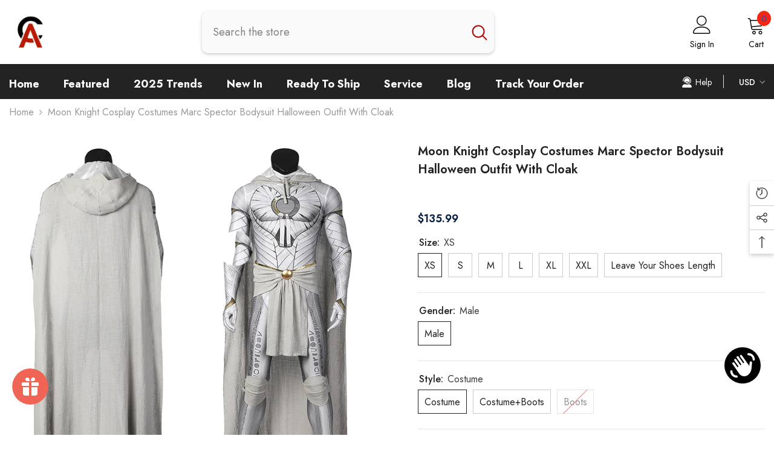

--- FILE ---
content_type: text/html; charset=utf-8
request_url: https://accosplay.com/products/moon-knight-cosplay-costumes-marc-spector-bodysuit-halloween-outfit-with-cloak?variant=43048941158614&section_id=template--17138006425814__main
body_size: 13883
content:
<div id="shopify-section-template--17138006425814__main" class="shopify-section"><link href="//accosplay.com/cdn/shop/t/14/assets/component-product.css?v=101967815512918453721700554082" rel="stylesheet" type="text/css" media="all" />
<link href="//accosplay.com/cdn/shop/t/14/assets/component-review.css?v=100129706126506303331700554082" rel="stylesheet" type="text/css" media="all" />
<link href="//accosplay.com/cdn/shop/t/14/assets/component-price.css?v=139205013722916111901700554081" rel="stylesheet" type="text/css" media="all" />
<link href="//accosplay.com/cdn/shop/t/14/assets/component-badge.css?v=20633729062276667811700554080" rel="stylesheet" type="text/css" media="all" />
<link href="//accosplay.com/cdn/shop/t/14/assets/component-rte.css?v=74468535300400368301700554082" rel="stylesheet" type="text/css" media="all" />
<link href="//accosplay.com/cdn/shop/t/14/assets/component-share.css?v=38383599121620234941700554082" rel="stylesheet" type="text/css" media="all" />
<link href="//accosplay.com/cdn/shop/t/14/assets/component-tab.css?v=57604492746316682781700554082" rel="stylesheet" type="text/css" media="all" />
<link href="//accosplay.com/cdn/shop/t/14/assets/component-product-form.css?v=140087122189431595481700554082" rel="stylesheet" type="text/css" media="all" />
<link href="//accosplay.com/cdn/shop/t/14/assets/component-grid.css?v=14116691739327510611700554081" rel="stylesheet" type="text/css" media="all" />

<style type="text/css">
    #ProductSection-template--17138006425814__main .productView-thumbnail .productView-thumbnail-link:after{
        padding-bottom: 148%;
    }

    #ProductSection-template--17138006425814__main .cursor-wrapper .counter {
        color: #191919;
    }

    #ProductSection-template--17138006425814__main .cursor-wrapper .counter #count-image:before {
        background-color: #191919;
    }

    #ProductSection-template--17138006425814__main .custom-cursor__inner .arrow:before,
    #ProductSection-template--17138006425814__main .custom-cursor__inner .arrow:after {
        background-color: #000000;
    }

    #ProductSection-template--17138006425814__main .tabs-contents .toggleLink,
    #ProductSection-template--17138006425814__main .tabs .tab .tab-title {
        font-size: 18px;
        font-weight: 600;
        text-transform: none;
        padding-top: 15px;
        padding-bottom: 15px;
    }

    

    

    @media (max-width: 550px) {
        #ProductSection-template--17138006425814__main .tabs-contents .toggleLink,
        #ProductSection-template--17138006425814__main .tabs .tab .tab-title {
            font-size: 16px;
        }
    }

    @media (max-width: 767px) {
        #ProductSection-template--17138006425814__main {
            padding-top: 0px;
            padding-bottom: 0px;
        }
    }

    @media (min-width: 1025px) {
        
    }

    @media (min-width: 768px) and (max-width: 1199px) {
        #ProductSection-template--17138006425814__main {
            padding-top: 0px;
            padding-bottom: 0px;
        }
    }

    @media (min-width: 1200px) {
        #ProductSection-template--17138006425814__main {
            padding-top: 0px;
            padding-bottom: 0px;
        }
    }
</style>
<script>
    window.product_inven_array_7708433252566 = {
        
            '43048941158614': '100',
        
            '43048941191382': '100',
        
            '43048941224150': '100',
        
            '43048941256918': '100',
        
            '43048941289686': '99',
        
            '43048941322454': '100',
        
            '43048941355222': '100',
        
            '43048941420758': '100',
        
            '43048941453526': '100',
        
            '43048941486294': '98',
        
            '43048941519062': '100',
        
            '43048941551830': '99',
        
            '43048941584598': '100',
        
    };
  
    window.selling_array_7708433252566 = {
        
            '43048941158614': 'deny',
        
            '43048941191382': 'deny',
        
            '43048941224150': 'deny',
        
            '43048941256918': 'deny',
        
            '43048941289686': 'deny',
        
            '43048941322454': 'deny',
        
            '43048941355222': 'deny',
        
            '43048941420758': 'deny',
        
            '43048941453526': 'deny',
        
            '43048941486294': 'deny',
        
            '43048941519062': 'deny',
        
            '43048941551830': 'deny',
        
            '43048941584598': 'deny',
        
    };
  
    window.subtotal = {
        show: false,
        style: 1,
        text: `Add To Cart - [value]`
    };

    window.variant_image_group = 'false';
</script><link rel="stylesheet" href="//accosplay.com/cdn/shop/t/14/assets/component-fancybox.css?v=162524859697928915511700554081" media="print" onload="this.media='all'">
    <noscript><link href="//accosplay.com/cdn/shop/t/14/assets/component-fancybox.css?v=162524859697928915511700554081" rel="stylesheet" type="text/css" media="all" /></noscript><div class="product-details product-full-width" data-section-id="template--17138006425814__main" data-section-type="product" id="ProductSection-template--17138006425814__main" data-has-combo="false" data-image-opo>
    
<div class="productView-moreItem moreItem-breadcrumb "
            style="--spacing-top: 0px;
            --spacing-bottom: 25px;
            --spacing-top-mb: 0px;
            --spacing-bottom-mb: 0px;
            --breadcrumb-bg:;
            --breadcrumb-mb-bg: #f6f6f6;
            "
        >
            
                <div class="breadcrumb-bg">
            
                <div class="container">
                    

<link href="//accosplay.com/cdn/shop/t/14/assets/component-breadcrumb.css?v=27908482502108923081700554080" rel="stylesheet" type="text/css" media="all" /><breadcrumb-component class="breadcrumb-container style--line_clamp_1 scroll-trigger animate--slide-in">
        <nav class="breadcrumb breadcrumb-left" role="navigation" aria-label="breadcrumbs">
        <a class="link home-link" href="/">Home</a><span class="separate" aria-hidden="true"><svg xmlns="http://www.w3.org/2000/svg" viewBox="0 0 24 24"><path d="M 7.75 1.34375 L 6.25 2.65625 L 14.65625 12 L 6.25 21.34375 L 7.75 22.65625 L 16.75 12.65625 L 17.34375 12 L 16.75 11.34375 Z"></path></svg></span>
                <span>Moon Knight Cosplay Costumes Marc Spector Bodysuit Halloween Outfit With Cloak</span><span class="observe-element" style="width: 1px; height: 1px; background: transparent; display: inline-block; flex-shrink: 0;"></span>
        </nav>
    </breadcrumb-component>
    <script type="text/javascript">
        if (typeof breadcrumbComponentDeclare == 'undefiend') {
            class BreadcrumbComponent extends HTMLElement {
                constructor() {
                    super();
                }

                connectedCallback() {
                    this.firstLink = this.querySelector('.link.home-link')
                    this.lastLink = this.querySelector('.observe-element')
                    this.classList.add('initialized');
                    this.initObservers();
                }

                static createHandler(position = 'first', breadcrumb = null) {
                    const handler = (entries, observer) => {
                        entries.forEach(entry => {
                            if (breadcrumb == null) return observer.disconnect();
                            if (entry.isIntersecting ) {
                                breadcrumb.classList.add(`disable-${position}`);
                            } else {
                                breadcrumb.classList.remove(`disable-${position}`);
                            }
                        })
                    }
                    return handler;
                }

                initObservers() {
                    const scrollToFirstHandler = BreadcrumbComponent.createHandler('first', this);
                    const scrollToLastHandler = BreadcrumbComponent.createHandler('last', this);
                    
                    this.scrollToFirstObserver = new IntersectionObserver(scrollToFirstHandler, { threshold: 1 });
                    this.scrollToLastObserver = new IntersectionObserver(scrollToLastHandler, { threshold: 0.6 });

                    this.scrollToFirstObserver.observe(this.firstLink);
                    this.scrollToLastObserver.observe(this.lastLink);
                }
            }   

            window.addEventListener('load', () => {
                customElements.define('breadcrumb-component', BreadcrumbComponent);
            })

            var breadcrumbComponentDeclare = BreadcrumbComponent;
        }
    </script>
                </div>
            
                </div>
            
        </div>
    
    <div class="productView-container container">
        <div class="productView halo-productView layout-4 positionMainImage--left productView-sticky" data-product-handle="moon-knight-cosplay-costumes-marc-spector-bodysuit-halloween-outfit-with-cloak"><div class="productView-top">
                    <div class="halo-productView-left productView-images clearfix scroll-trigger animate--fade-in" data-image-gallery><div class="cursor-wrapper handleMouseLeave">
                                <div class="custom-cursor custom-cursor__outer">
                                    <div class="custom-cursor custom-cursor__inner">
                                        <span class="arrow arrow-bar fadeIn"></span>
                                    </div>
                                </div><div class="counter"><span id="count-image">1</span>21</div></div><div class="productView-images-wrapper" data-video-popup>
                            <div class="productView-image-wrapper">
<div class="productView-nav style-2 image-fit-unset" 
                                    data-image-gallery-main
                                    data-arrows-desk="false"
                                    data-arrows-mobi="true"
                                    data-counter-mobi="true"
                                    data-media-count="21"
                                ><div class="productView-image productView-image-portrait filter-moon-knight-cosplay-costumes-marc-spector-bodysuit-halloween-outfit-with-cloak fit-unset" data-index="1">
                                                    <div class="productView-img-container product-single__media" data-media-id="30285706199254"
                                                        
                                                    >
                                                        <div 
                                                            class="media" 
                                                             
                                                             data-fancybox="images" href="//accosplay.com/cdn/shop/products/moon-knight-cosplay_1.jpg?v=1654843528" 
                                                        >
                                                            <img id="product-featured-image-30285706199254"
                                                                srcset="//accosplay.com/cdn/shop/products/moon-knight-cosplay_1.jpg?v=1654843528"
                                                                src="//accosplay.com/cdn/shop/products/moon-knight-cosplay_1.jpg?v=1654843528"
                                                                alt=""
                                                                sizes="auto"
                                                                loading="lazy"
                                                                data-sizes="auto"
                                                                data-main-image
                                                                data-index="1"
                                                                data-cursor-image
                                                                
                                                            /></div>
                                                    </div>
                                                </div><div class="productView-image productView-image-portrait filter-moon-knight-cosplay-costumes-marc-spector-bodysuit-halloween-outfit-with-cloak fit-unset" data-index="2">
                                                    <div class="productView-img-container product-single__media" data-media-id="30285706232022"
                                                        
                                                    >
                                                        <div 
                                                            class="media" 
                                                             
                                                             data-fancybox="images" href="//accosplay.com/cdn/shop/products/moon-knight-cosplay_2.jpg?v=1654843527" 
                                                        >
                                                            <img id="product-featured-image-30285706232022"
                                                                data-srcset="//accosplay.com/cdn/shop/products/moon-knight-cosplay_2.jpg?v=1654843527"
                                                                
                                                                alt=""
                                                                sizes="auto"
                                                                loading="lazy"
                                                                data-sizes="auto"
                                                                data-main-image
                                                                data-index="2"
                                                                data-cursor-image
                                                                class="lazyload"
                                                            /><span class="data-lazy-loading"></span></div>
                                                    </div>
                                                </div><div class="productView-image productView-image-portrait filter-moon-knight-cosplay-costumes-marc-spector-bodysuit-halloween-outfit-with-cloak fit-unset" data-index="3">
                                                    <div class="productView-img-container product-single__media" data-media-id="30285706264790"
                                                        
                                                    >
                                                        <div 
                                                            class="media" 
                                                             
                                                             data-fancybox="images" href="//accosplay.com/cdn/shop/products/moon-knight-cosplay_3.jpg?v=1654843527" 
                                                        >
                                                            <img id="product-featured-image-30285706264790"
                                                                data-srcset="//accosplay.com/cdn/shop/products/moon-knight-cosplay_3.jpg?v=1654843527"
                                                                
                                                                alt=""
                                                                sizes="auto"
                                                                loading="lazy"
                                                                data-sizes="auto"
                                                                data-main-image
                                                                data-index="3"
                                                                data-cursor-image
                                                                class="lazyload"
                                                            /><span class="data-lazy-loading"></span></div>
                                                    </div>
                                                </div><div class="productView-image productView-image-portrait filter-moon-knight-cosplay-costumes-marc-spector-bodysuit-halloween-outfit-with-cloak fit-unset" data-index="4">
                                                    <div class="productView-img-container product-single__media" data-media-id="30285706297558"
                                                        
                                                    >
                                                        <div 
                                                            class="media" 
                                                             
                                                             data-fancybox="images" href="//accosplay.com/cdn/shop/products/moon-knight-cosplay_4.jpg?v=1654843529" 
                                                        >
                                                            <img id="product-featured-image-30285706297558"
                                                                data-srcset="//accosplay.com/cdn/shop/products/moon-knight-cosplay_4.jpg?v=1654843529"
                                                                
                                                                alt=""
                                                                sizes="auto"
                                                                loading="lazy"
                                                                data-sizes="auto"
                                                                data-main-image
                                                                data-index="4"
                                                                data-cursor-image
                                                                class="lazyload"
                                                            /><span class="data-lazy-loading"></span></div>
                                                    </div>
                                                </div><div class="productView-image productView-image-portrait filter-moon-knight-cosplay-costumes-marc-spector-bodysuit-halloween-outfit-with-cloak fit-unset" data-index="5">
                                                    <div class="productView-img-container product-single__media" data-media-id="30285706330326"
                                                        
                                                    >
                                                        <div 
                                                            class="media" 
                                                             
                                                             data-fancybox="images" href="//accosplay.com/cdn/shop/products/moon-knight-cosplay_5.jpg?v=1654843529" 
                                                        >
                                                            <img id="product-featured-image-30285706330326"
                                                                data-srcset="//accosplay.com/cdn/shop/products/moon-knight-cosplay_5.jpg?v=1654843529"
                                                                
                                                                alt=""
                                                                sizes="auto"
                                                                loading="lazy"
                                                                data-sizes="auto"
                                                                data-main-image
                                                                data-index="5"
                                                                data-cursor-image
                                                                class="lazyload"
                                                            /><span class="data-lazy-loading"></span></div>
                                                    </div>
                                                </div><div class="productView-image productView-image-portrait filter-moon-knight-cosplay-costumes-marc-spector-bodysuit-halloween-outfit-with-cloak fit-unset" data-index="6">
                                                    <div class="productView-img-container product-single__media" data-media-id="30285706363094"
                                                        
                                                    >
                                                        <div 
                                                            class="media" 
                                                             
                                                             data-fancybox="images" href="//accosplay.com/cdn/shop/products/moon-knight-cosplay_6.jpg?v=1654843526" 
                                                        >
                                                            <img id="product-featured-image-30285706363094"
                                                                data-srcset="//accosplay.com/cdn/shop/products/moon-knight-cosplay_6.jpg?v=1654843526"
                                                                
                                                                alt=""
                                                                sizes="auto"
                                                                loading="lazy"
                                                                data-sizes="auto"
                                                                data-main-image
                                                                data-index="6"
                                                                data-cursor-image
                                                                class="lazyload"
                                                            /><span class="data-lazy-loading"></span></div>
                                                    </div>
                                                </div><div class="productView-image productView-image-portrait filter-moon-knight-cosplay-costumes-marc-spector-bodysuit-halloween-outfit-with-cloak fit-unset" data-index="7">
                                                    <div class="productView-img-container product-single__media" data-media-id="30285706395862"
                                                        
                                                    >
                                                        <div 
                                                            class="media" 
                                                             
                                                             data-fancybox="images" href="//accosplay.com/cdn/shop/products/moon-knight-cosplay_7.jpg?v=1654843528" 
                                                        >
                                                            <img id="product-featured-image-30285706395862"
                                                                data-srcset="//accosplay.com/cdn/shop/products/moon-knight-cosplay_7.jpg?v=1654843528"
                                                                
                                                                alt=""
                                                                sizes="auto"
                                                                loading="lazy"
                                                                data-sizes="auto"
                                                                data-main-image
                                                                data-index="7"
                                                                data-cursor-image
                                                                class="lazyload"
                                                            /><span class="data-lazy-loading"></span></div>
                                                    </div>
                                                </div><div class="productView-image productView-image-portrait filter-moon-knight-cosplay-costumes-marc-spector-bodysuit-halloween-outfit-with-cloak fit-unset" data-index="8">
                                                    <div class="productView-img-container product-single__media" data-media-id="30285706428630"
                                                        
                                                    >
                                                        <div 
                                                            class="media" 
                                                             
                                                             data-fancybox="images" href="//accosplay.com/cdn/shop/products/moon-knight-cosplay_8.jpg?v=1654843525" 
                                                        >
                                                            <img id="product-featured-image-30285706428630"
                                                                data-srcset="//accosplay.com/cdn/shop/products/moon-knight-cosplay_8.jpg?v=1654843525"
                                                                
                                                                alt=""
                                                                sizes="auto"
                                                                loading="lazy"
                                                                data-sizes="auto"
                                                                data-main-image
                                                                data-index="8"
                                                                data-cursor-image
                                                                class="lazyload"
                                                            /><span class="data-lazy-loading"></span></div>
                                                    </div>
                                                </div><div class="productView-image productView-image-portrait filter-moon-knight-cosplay-costumes-marc-spector-bodysuit-halloween-outfit-with-cloak fit-unset" data-index="9">
                                                    <div class="productView-img-container product-single__media" data-media-id="30285706461398"
                                                        
                                                    >
                                                        <div 
                                                            class="media" 
                                                             
                                                             data-fancybox="images" href="//accosplay.com/cdn/shop/products/moon-knight-cosplay_9.jpg?v=1654843526" 
                                                        >
                                                            <img id="product-featured-image-30285706461398"
                                                                data-srcset="//accosplay.com/cdn/shop/products/moon-knight-cosplay_9.jpg?v=1654843526"
                                                                
                                                                alt=""
                                                                sizes="auto"
                                                                loading="lazy"
                                                                data-sizes="auto"
                                                                data-main-image
                                                                data-index="9"
                                                                data-cursor-image
                                                                class="lazyload"
                                                            /><span class="data-lazy-loading"></span></div>
                                                    </div>
                                                </div><div class="productView-image productView-image-portrait filter-moon-knight-cosplay-costumes-marc-spector-bodysuit-halloween-outfit-with-cloak fit-unset" data-index="10">
                                                    <div class="productView-img-container product-single__media" data-media-id="30285706494166"
                                                        
                                                    >
                                                        <div 
                                                            class="media" 
                                                             
                                                             data-fancybox="images" href="//accosplay.com/cdn/shop/products/moon-knight-cosplay_10.jpg?v=1654843529" 
                                                        >
                                                            <img id="product-featured-image-30285706494166"
                                                                data-srcset="//accosplay.com/cdn/shop/products/moon-knight-cosplay_10.jpg?v=1654843529"
                                                                
                                                                alt=""
                                                                sizes="auto"
                                                                loading="lazy"
                                                                data-sizes="auto"
                                                                data-main-image
                                                                data-index="10"
                                                                data-cursor-image
                                                                class="lazyload"
                                                            /><span class="data-lazy-loading"></span></div>
                                                    </div>
                                                </div><div class="productView-image productView-image-portrait filter-moon-knight-cosplay-costumes-marc-spector-bodysuit-halloween-outfit-with-cloak fit-unset" data-index="11">
                                                    <div class="productView-img-container product-single__media" data-media-id="30285706526934"
                                                        
                                                    >
                                                        <div 
                                                            class="media" 
                                                             
                                                             data-fancybox="images" href="//accosplay.com/cdn/shop/products/moon-knight-cosplay_11.jpg?v=1654843526" 
                                                        >
                                                            <img id="product-featured-image-30285706526934"
                                                                data-srcset="//accosplay.com/cdn/shop/products/moon-knight-cosplay_11.jpg?v=1654843526"
                                                                
                                                                alt=""
                                                                sizes="auto"
                                                                loading="lazy"
                                                                data-sizes="auto"
                                                                data-main-image
                                                                data-index="11"
                                                                data-cursor-image
                                                                class="lazyload"
                                                            /><span class="data-lazy-loading"></span></div>
                                                    </div>
                                                </div><div class="productView-image productView-image-portrait filter-moon-knight-cosplay-costumes-marc-spector-bodysuit-halloween-outfit-with-cloak fit-unset" data-index="12">
                                                    <div class="productView-img-container product-single__media" data-media-id="30285706559702"
                                                        
                                                    >
                                                        <div 
                                                            class="media" 
                                                             
                                                             data-fancybox="images" href="//accosplay.com/cdn/shop/products/moon-knight-cosplay_12.jpg?v=1654843530" 
                                                        >
                                                            <img id="product-featured-image-30285706559702"
                                                                data-srcset="//accosplay.com/cdn/shop/products/moon-knight-cosplay_12.jpg?v=1654843530"
                                                                
                                                                alt=""
                                                                sizes="auto"
                                                                loading="lazy"
                                                                data-sizes="auto"
                                                                data-main-image
                                                                data-index="12"
                                                                data-cursor-image
                                                                class="lazyload"
                                                            /><span class="data-lazy-loading"></span></div>
                                                    </div>
                                                </div><div class="productView-image productView-image-portrait filter-moon-knight-cosplay-costumes-marc-spector-bodysuit-halloween-outfit-with-cloak fit-unset" data-index="13">
                                                    <div class="productView-img-container product-single__media" data-media-id="30285706592470"
                                                        
                                                    >
                                                        <div 
                                                            class="media" 
                                                             
                                                             data-fancybox="images" href="//accosplay.com/cdn/shop/products/moon-knight-cosplay_13.jpg?v=1654843527" 
                                                        >
                                                            <img id="product-featured-image-30285706592470"
                                                                data-srcset="//accosplay.com/cdn/shop/products/moon-knight-cosplay_13.jpg?v=1654843527"
                                                                
                                                                alt=""
                                                                sizes="auto"
                                                                loading="lazy"
                                                                data-sizes="auto"
                                                                data-main-image
                                                                data-index="13"
                                                                data-cursor-image
                                                                class="lazyload"
                                                            /><span class="data-lazy-loading"></span></div>
                                                    </div>
                                                </div><div class="productView-image productView-image-portrait filter-moon-knight-cosplay-costumes-marc-spector-bodysuit-halloween-outfit-with-cloak fit-unset" data-index="14">
                                                    <div class="productView-img-container product-single__media" data-media-id="30285706625238"
                                                        
                                                    >
                                                        <div 
                                                            class="media" 
                                                             
                                                             data-fancybox="images" href="//accosplay.com/cdn/shop/products/moon-knight-cosplay_14.jpg?v=1654843525" 
                                                        >
                                                            <img id="product-featured-image-30285706625238"
                                                                data-srcset="//accosplay.com/cdn/shop/products/moon-knight-cosplay_14.jpg?v=1654843525"
                                                                
                                                                alt=""
                                                                sizes="auto"
                                                                loading="lazy"
                                                                data-sizes="auto"
                                                                data-main-image
                                                                data-index="14"
                                                                data-cursor-image
                                                                class="lazyload"
                                                            /><span class="data-lazy-loading"></span></div>
                                                    </div>
                                                </div><div class="productView-image productView-image-portrait filter-moon-knight-cosplay-costumes-marc-spector-bodysuit-halloween-outfit-with-cloak fit-unset" data-index="15">
                                                    <div class="productView-img-container product-single__media" data-media-id="30285706658006"
                                                        
                                                    >
                                                        <div 
                                                            class="media" 
                                                             
                                                             data-fancybox="images" href="//accosplay.com/cdn/shop/products/moon-knight-cosplay_15.jpg?v=1654843526" 
                                                        >
                                                            <img id="product-featured-image-30285706658006"
                                                                data-srcset="//accosplay.com/cdn/shop/products/moon-knight-cosplay_15.jpg?v=1654843526"
                                                                
                                                                alt=""
                                                                sizes="auto"
                                                                loading="lazy"
                                                                data-sizes="auto"
                                                                data-main-image
                                                                data-index="15"
                                                                data-cursor-image
                                                                class="lazyload"
                                                            /><span class="data-lazy-loading"></span></div>
                                                    </div>
                                                </div><div class="productView-image productView-image-portrait filter-moon-knight-cosplay-costumes-marc-spector-bodysuit-halloween-outfit-with-cloak fit-unset" data-index="16">
                                                    <div class="productView-img-container product-single__media" data-media-id="30285706690774"
                                                        
                                                    >
                                                        <div 
                                                            class="media" 
                                                             
                                                             data-fancybox="images" href="//accosplay.com/cdn/shop/products/moon-knight-cosplay_16.jpg?v=1654843526" 
                                                        >
                                                            <img id="product-featured-image-30285706690774"
                                                                data-srcset="//accosplay.com/cdn/shop/products/moon-knight-cosplay_16.jpg?v=1654843526"
                                                                
                                                                alt=""
                                                                sizes="auto"
                                                                loading="lazy"
                                                                data-sizes="auto"
                                                                data-main-image
                                                                data-index="16"
                                                                data-cursor-image
                                                                class="lazyload"
                                                            /><span class="data-lazy-loading"></span></div>
                                                    </div>
                                                </div><div class="productView-image productView-image-portrait filter-moon-knight-cosplay-costumes-marc-spector-bodysuit-halloween-outfit-with-cloak fit-unset" data-index="17">
                                                    <div class="productView-img-container product-single__media" data-media-id="30285706723542"
                                                        
                                                    >
                                                        <div 
                                                            class="media" 
                                                             
                                                             data-fancybox="images" href="//accosplay.com/cdn/shop/products/moon-knight-cosplay_17.jpg?v=1654843527" 
                                                        >
                                                            <img id="product-featured-image-30285706723542"
                                                                data-srcset="//accosplay.com/cdn/shop/products/moon-knight-cosplay_17.jpg?v=1654843527"
                                                                
                                                                alt=""
                                                                sizes="auto"
                                                                loading="lazy"
                                                                data-sizes="auto"
                                                                data-main-image
                                                                data-index="17"
                                                                data-cursor-image
                                                                class="lazyload"
                                                            /><span class="data-lazy-loading"></span></div>
                                                    </div>
                                                </div><div class="productView-image productView-image-portrait filter-moon-knight-cosplay-costumes-marc-spector-bodysuit-halloween-outfit-with-cloak fit-unset" data-index="18">
                                                    <div class="productView-img-container product-single__media" data-media-id="30285706756310"
                                                        
                                                    >
                                                        <div 
                                                            class="media" 
                                                             
                                                             data-fancybox="images" href="//accosplay.com/cdn/shop/products/moon-knight-cosplay_18.jpg?v=1654843528" 
                                                        >
                                                            <img id="product-featured-image-30285706756310"
                                                                data-srcset="//accosplay.com/cdn/shop/products/moon-knight-cosplay_18.jpg?v=1654843528"
                                                                
                                                                alt=""
                                                                sizes="auto"
                                                                loading="lazy"
                                                                data-sizes="auto"
                                                                data-main-image
                                                                data-index="18"
                                                                data-cursor-image
                                                                class="lazyload"
                                                            /><span class="data-lazy-loading"></span></div>
                                                    </div>
                                                </div><div class="productView-image productView-image-portrait filter-moon-knight-cosplay-costumes-marc-spector-bodysuit-halloween-outfit-with-cloak fit-unset" data-index="19">
                                                    <div class="productView-img-container product-single__media" data-media-id="30285706789078"
                                                        
                                                    >
                                                        <div 
                                                            class="media" 
                                                             
                                                             data-fancybox="images" href="//accosplay.com/cdn/shop/products/moon-knight-cosplay_19.jpg?v=1654843525" 
                                                        >
                                                            <img id="product-featured-image-30285706789078"
                                                                data-srcset="//accosplay.com/cdn/shop/products/moon-knight-cosplay_19.jpg?v=1654843525"
                                                                
                                                                alt=""
                                                                sizes="auto"
                                                                loading="lazy"
                                                                data-sizes="auto"
                                                                data-main-image
                                                                data-index="19"
                                                                data-cursor-image
                                                                class="lazyload"
                                                            /><span class="data-lazy-loading"></span></div>
                                                    </div>
                                                </div><div class="productView-image productView-image-portrait filter-moon-knight-cosplay-costumes-marc-spector-bodysuit-halloween-outfit-with-cloak fit-unset" data-index="20">
                                                    <div class="productView-img-container product-single__media" data-media-id="30285706821846"
                                                        
                                                    >
                                                        <div 
                                                            class="media" 
                                                             
                                                             data-fancybox="images" href="//accosplay.com/cdn/shop/products/moon-knight-cosplay_20.jpg?v=1654843527" 
                                                        >
                                                            <img id="product-featured-image-30285706821846"
                                                                data-srcset="//accosplay.com/cdn/shop/products/moon-knight-cosplay_20.jpg?v=1654843527"
                                                                
                                                                alt=""
                                                                sizes="auto"
                                                                loading="lazy"
                                                                data-sizes="auto"
                                                                data-main-image
                                                                data-index="20"
                                                                data-cursor-image
                                                                class="lazyload"
                                                            /><span class="data-lazy-loading"></span></div>
                                                    </div>
                                                </div><div class="productView-image productView-image-portrait filter-moon-knight-cosplay-costumes-marc-spector-bodysuit-halloween-outfit-with-cloak fit-unset" data-index="21">
                                                    <div class="productView-img-container product-single__media" data-media-id="30285706854614"
                                                        
                                                    >
                                                        <div 
                                                            class="media" 
                                                             
                                                             data-fancybox="images" href="//accosplay.com/cdn/shop/products/moon-knight-cosplay_21.jpg?v=1654843525" 
                                                        >
                                                            <img id="product-featured-image-30285706854614"
                                                                data-srcset="//accosplay.com/cdn/shop/products/moon-knight-cosplay_21.jpg?v=1654843525"
                                                                
                                                                alt=""
                                                                sizes="auto"
                                                                loading="lazy"
                                                                data-sizes="auto"
                                                                data-main-image
                                                                data-index="21"
                                                                data-cursor-image
                                                                class="lazyload"
                                                            /><span class="data-lazy-loading"></span></div>
                                                    </div>
                                                </div></div><div class="productView-videoPopup"></div><div class="productView-iconZoom">
                                        <svg  class="icon icon-zoom-1" xmlns="http://www.w3.org/2000/svg" aria-hidden="true" focusable="false" role="presentation" viewBox="0 0 448 512"><path d="M416 176V86.63L246.6 256L416 425.4V336c0-8.844 7.156-16 16-16s16 7.156 16 16v128c0 8.844-7.156 16-16 16h-128c-8.844 0-16-7.156-16-16s7.156-16 16-16h89.38L224 278.6L54.63 448H144C152.8 448 160 455.2 160 464S152.8 480 144 480h-128C7.156 480 0 472.8 0 464v-128C0 327.2 7.156 320 16 320S32 327.2 32 336v89.38L201.4 256L32 86.63V176C32 184.8 24.84 192 16 192S0 184.8 0 176v-128C0 39.16 7.156 32 16 32h128C152.8 32 160 39.16 160 48S152.8 64 144 64H54.63L224 233.4L393.4 64H304C295.2 64 288 56.84 288 48S295.2 32 304 32h128C440.8 32 448 39.16 448 48v128C448 184.8 440.8 192 432 192S416 184.8 416 176z"></path></svg>
                                    </div></div></div>
                    </div>
                    <div class="halo-productView-right productView-details clearfix">
                        <div class="productView-product clearfix"><div class="productView-moreItem scroll-trigger animate--slide-in"
                                            style="--spacing-top: 0px;
                                            --spacing-bottom: 10px"
                                        >
                                            <h1 class="productView-title" style="--color-title: #232323;--fontsize-text: 20px;--fontsize-mb-text: 18px;"><span>Moon Knight Cosplay Costumes Marc Spector Bodysuit Halloween Outfit With Cloak</span></h1>
                                        </div><div id="shopify-block-ANU1uS2JFZ3FtWU9RU__3aec609f-ef43-4226-aadb-ad4fc6db3050" class="shopify-block shopify-app-block">
<div class='jdgm-widget jdgm-preview-badge'
    data-id='7708433252566'
    data-template='manual-installation'>
  <div style='display:none' class='jdgm-prev-badge' data-average-rating='0.00' data-number-of-reviews='0' data-number-of-questions='0'> <span class='jdgm-prev-badge__stars' data-score='0.00' tabindex='0' aria-label='0.00 stars' role='button'> <span class='jdgm-star jdgm--off'></span><span class='jdgm-star jdgm--off'></span><span class='jdgm-star jdgm--off'></span><span class='jdgm-star jdgm--off'></span><span class='jdgm-star jdgm--off'></span> </span> <span class='jdgm-prev-badge__text'> No reviews </span> </div>
</div>




</div>
<div class="productView-moreItem scroll-trigger animate--slide-in"
                                                style="--spacing-top: 0px;
                                                --spacing-bottom: 20px;
                                                --color-text-sold-in: #e95144"
                                            >
                                                <div class="productView-meta clearfix"><div class="productView-rating halo-productReview">
    <span class="shopify-product-reviews-badge" data-id="7708433252566"></span>
</div>
</div>
                                            </div>
                                        <div class="productView-moreItem scroll-trigger animate--slide-in"
                                            style="--spacing-top: 0px;
                                            --spacing-bottom: 16px;
                                            --fontsize-text: 18px"
                                        >
                                            
                                                <div class="productView-price no-js-hidden clearfix" id="product-price-7708433252566"><div class="price price--medium">
    <dl><div class="price__regular"><dd class="price__last"><span class="price-item price-item--regular"><span class=money>$135.99</span></span></dd>
        </div>
        <div class="price__sale"><dd class="price__compare"><s class="price-item price-item--regular"></s></dd><dd class="price__last"><span class="price-item price-item--sale"><span class=money>$135.99</span></span></dd></div>
        <small class="unit-price caption hidden">
            <dt class="visually-hidden">Unit price</dt>
            <dd class="price__last"><span></span><span aria-hidden="true">/</span><span class="visually-hidden">&nbsp;per&nbsp;</span><span></span></dd>
        </small>
    </dl>

</div>
</div>
                                            
                                        </div>
                                            <div class="productView-moreItem scroll-trigger animate--slide-in"
                                                style="--spacing-top: 0px;
                                                --spacing-bottom: 5px"
                                            >
                                                <div class="productView-options has-border-bottom" style="--color-border: #e6e6e6"><div class="productView-variants halo-productOptions" id="product-option-7708433252566"  data-type="button"><variant-radios class="no-js-hidden product-option has-default" data-product="7708433252566" data-section="template--17138006425814__main" data-url="/products/moon-knight-cosplay-costumes-marc-spector-bodysuit-halloween-outfit-with-cloak"><fieldset class="js product-form__input clearfix" data-product-attribute="set-rectangle" data-option-index="0">
                            <legend class="form__label">
                                Size:
                                <span data-header-option>
                                    XS
                                </span>
                            </legend><input class="product-form__radio" type="radio" id="option-7708433252566-Size-0"
                                        name="Size"
                                        value="XS"
                                        checked
                                        
                                        data-variant-id="43048941158614"
                                    ><label class="product-form__label available" for="option-7708433252566-Size-0" data-variant-id="43048941158614">
                                            <span class="text">XS</span>
                                        </label><input class="product-form__radio" type="radio" id="option-7708433252566-Size-2"
                                        name="Size"
                                        value="S"
                                        
                                        
                                        data-variant-id="43048941224150"
                                    ><label class="product-form__label available" for="option-7708433252566-Size-2" data-variant-id="43048941224150">
                                            <span class="text">S</span>
                                        </label><input class="product-form__radio" type="radio" id="option-7708433252566-Size-4"
                                        name="Size"
                                        value="M"
                                        
                                        
                                        data-variant-id="43048941289686"
                                    ><label class="product-form__label available" for="option-7708433252566-Size-4" data-variant-id="43048941289686">
                                            <span class="text">M</span>
                                        </label><input class="product-form__radio" type="radio" id="option-7708433252566-Size-6"
                                        name="Size"
                                        value="L"
                                        
                                        
                                        data-variant-id="43048941355222"
                                    ><label class="product-form__label available" for="option-7708433252566-Size-6" data-variant-id="43048941355222">
                                            <span class="text">L</span>
                                        </label><input class="product-form__radio" type="radio" id="option-7708433252566-Size-8"
                                        name="Size"
                                        value="XL"
                                        
                                        
                                        data-variant-id="43048941453526"
                                    ><label class="product-form__label available" for="option-7708433252566-Size-8" data-variant-id="43048941453526">
                                            <span class="text">XL</span>
                                        </label><input class="product-form__radio" type="radio" id="option-7708433252566-Size-10"
                                        name="Size"
                                        value="XXL"
                                        
                                        
                                        data-variant-id="43048941519062"
                                    ><label class="product-form__label available" for="option-7708433252566-Size-10" data-variant-id="43048941519062">
                                            <span class="text">XXL</span>
                                        </label><input class="product-form__radio" type="radio" id="option-7708433252566-Size-12"
                                        name="Size"
                                        value="Leave your shoes length"
                                        
                                        
                                        data-variant-id="43048941584598"
                                    ><label class="product-form__label available" for="option-7708433252566-Size-12" data-variant-id="43048941584598">
                                            <span class="text">Leave your shoes length</span>
                                        </label></fieldset><fieldset class="js product-form__input clearfix" data-product-attribute="set-rectangle" data-option-index="1">
                            <legend class="form__label">
                                Gender:
                                <span data-header-option>
                                    Male
                                </span>
                            </legend><input class="product-form__radio" type="radio" id="option-7708433252566-Gender-0"
                                        name="Gender"
                                        value="Male"
                                        checked
                                        
                                        data-variant-id="43048941158614"
                                    ><label class="product-form__label available" for="option-7708433252566-Gender-0" data-variant-id="43048941158614">
                                            <span class="text">Male</span>
                                        </label></fieldset><fieldset class="js product-form__input clearfix" data-product-attribute="set-rectangle" data-option-index="2">
                            <legend class="form__label">
                                Style:
                                <span data-header-option>
                                    Costume
                                </span>
                            </legend><input class="product-form__radio" type="radio" id="option-7708433252566-Style-0"
                                        name="Style"
                                        value="Costume"
                                        checked
                                        
                                        data-variant-id="43048941158614"
                                    ><label class="product-form__label available" for="option-7708433252566-Style-0" data-variant-id="43048941158614">
                                            <span class="text">Costume</span>
                                        </label><input class="product-form__radio" type="radio" id="option-7708433252566-Style-1"
                                        name="Style"
                                        value="Costume+boots"
                                        
                                        
                                        data-variant-id="43048941191382"
                                    ><label class="product-form__label available" for="option-7708433252566-Style-1" data-variant-id="43048941191382">
                                            <span class="text">Costume+boots</span>
                                        </label><input class="product-form__radio" type="radio" id="option-7708433252566-Style-12"
                                        name="Style"
                                        value="Boots"
                                        
                                        
                                        data-variant-id="43048941584598"
                                    ><label class="product-form__label soldout" for="option-7708433252566-Style-12" data-variant-id="43048941584598">
                                            <span class="text">Boots</span>
                                        </label></fieldset><script type="application/json">
                        [{"id":43048941158614,"title":"XS \/ Male \/ Costume","option1":"XS","option2":"Male","option3":"Costume","sku":"MTJ4883_XSC","requires_shipping":true,"taxable":false,"featured_image":{"id":37714604425430,"product_id":7708433252566,"position":3,"created_at":"2022-06-10T14:45:21+08:00","updated_at":"2022-06-10T14:45:27+08:00","alt":null,"width":800,"height":800,"src":"\/\/accosplay.com\/cdn\/shop\/products\/moon-knight-cosplay_3.jpg?v=1654843527","variant_ids":[43048941158614,43048941224150,43048941289686,43048941355222,43048941453526,43048941519062]},"available":true,"name":"Moon Knight Cosplay Costumes Marc Spector Bodysuit Halloween Outfit With Cloak - XS \/ Male \/ Costume","public_title":"XS \/ Male \/ Costume","options":["XS","Male","Costume"],"price":13599,"weight":600,"compare_at_price":null,"inventory_management":"shopify","barcode":"9422768614342","featured_media":{"alt":null,"id":30285706264790,"position":3,"preview_image":{"aspect_ratio":1.0,"height":800,"width":800,"src":"\/\/accosplay.com\/cdn\/shop\/products\/moon-knight-cosplay_3.jpg?v=1654843527"}},"requires_selling_plan":false,"selling_plan_allocations":[]},{"id":43048941191382,"title":"XS \/ Male \/ Costume+boots","option1":"XS","option2":"Male","option3":"Costume+boots","sku":"MTJ4883_XSCB","requires_shipping":true,"taxable":false,"featured_image":{"id":37714604753110,"product_id":7708433252566,"position":1,"created_at":"2022-06-10T14:45:21+08:00","updated_at":"2022-06-10T14:45:28+08:00","alt":null,"width":800,"height":800,"src":"\/\/accosplay.com\/cdn\/shop\/products\/moon-knight-cosplay_1.jpg?v=1654843528","variant_ids":[43048941191382,43048941256918,43048941322454,43048941420758,43048941486294,43048941551830]},"available":true,"name":"Moon Knight Cosplay Costumes Marc Spector Bodysuit Halloween Outfit With Cloak - XS \/ Male \/ Costume+boots","public_title":"XS \/ Male \/ Costume+boots","options":["XS","Male","Costume+boots"],"price":19599,"weight":600,"compare_at_price":null,"inventory_management":"shopify","barcode":"9422768614359","featured_media":{"alt":null,"id":30285706199254,"position":1,"preview_image":{"aspect_ratio":1.0,"height":800,"width":800,"src":"\/\/accosplay.com\/cdn\/shop\/products\/moon-knight-cosplay_1.jpg?v=1654843528"}},"requires_selling_plan":false,"selling_plan_allocations":[]},{"id":43048941224150,"title":"S \/ Male \/ Costume","option1":"S","option2":"Male","option3":"Costume","sku":"MTJ4883_SC","requires_shipping":true,"taxable":false,"featured_image":{"id":37714604425430,"product_id":7708433252566,"position":3,"created_at":"2022-06-10T14:45:21+08:00","updated_at":"2022-06-10T14:45:27+08:00","alt":null,"width":800,"height":800,"src":"\/\/accosplay.com\/cdn\/shop\/products\/moon-knight-cosplay_3.jpg?v=1654843527","variant_ids":[43048941158614,43048941224150,43048941289686,43048941355222,43048941453526,43048941519062]},"available":true,"name":"Moon Knight Cosplay Costumes Marc Spector Bodysuit Halloween Outfit With Cloak - S \/ Male \/ Costume","public_title":"S \/ Male \/ Costume","options":["S","Male","Costume"],"price":13599,"weight":600,"compare_at_price":null,"inventory_management":"shopify","barcode":"9422768614366","featured_media":{"alt":null,"id":30285706264790,"position":3,"preview_image":{"aspect_ratio":1.0,"height":800,"width":800,"src":"\/\/accosplay.com\/cdn\/shop\/products\/moon-knight-cosplay_3.jpg?v=1654843527"}},"requires_selling_plan":false,"selling_plan_allocations":[]},{"id":43048941256918,"title":"S \/ Male \/ Costume+boots","option1":"S","option2":"Male","option3":"Costume+boots","sku":"MTJ4883_SCB","requires_shipping":true,"taxable":false,"featured_image":{"id":37714604753110,"product_id":7708433252566,"position":1,"created_at":"2022-06-10T14:45:21+08:00","updated_at":"2022-06-10T14:45:28+08:00","alt":null,"width":800,"height":800,"src":"\/\/accosplay.com\/cdn\/shop\/products\/moon-knight-cosplay_1.jpg?v=1654843528","variant_ids":[43048941191382,43048941256918,43048941322454,43048941420758,43048941486294,43048941551830]},"available":true,"name":"Moon Knight Cosplay Costumes Marc Spector Bodysuit Halloween Outfit With Cloak - S \/ Male \/ Costume+boots","public_title":"S \/ Male \/ Costume+boots","options":["S","Male","Costume+boots"],"price":19599,"weight":600,"compare_at_price":null,"inventory_management":"shopify","barcode":"9422768614373","featured_media":{"alt":null,"id":30285706199254,"position":1,"preview_image":{"aspect_ratio":1.0,"height":800,"width":800,"src":"\/\/accosplay.com\/cdn\/shop\/products\/moon-knight-cosplay_1.jpg?v=1654843528"}},"requires_selling_plan":false,"selling_plan_allocations":[]},{"id":43048941289686,"title":"M \/ Male \/ Costume","option1":"M","option2":"Male","option3":"Costume","sku":"MTJ4883_MC","requires_shipping":true,"taxable":false,"featured_image":{"id":37714604425430,"product_id":7708433252566,"position":3,"created_at":"2022-06-10T14:45:21+08:00","updated_at":"2022-06-10T14:45:27+08:00","alt":null,"width":800,"height":800,"src":"\/\/accosplay.com\/cdn\/shop\/products\/moon-knight-cosplay_3.jpg?v=1654843527","variant_ids":[43048941158614,43048941224150,43048941289686,43048941355222,43048941453526,43048941519062]},"available":true,"name":"Moon Knight Cosplay Costumes Marc Spector Bodysuit Halloween Outfit With Cloak - M \/ Male \/ Costume","public_title":"M \/ Male \/ Costume","options":["M","Male","Costume"],"price":13599,"weight":600,"compare_at_price":null,"inventory_management":"shopify","barcode":"9422768614380","featured_media":{"alt":null,"id":30285706264790,"position":3,"preview_image":{"aspect_ratio":1.0,"height":800,"width":800,"src":"\/\/accosplay.com\/cdn\/shop\/products\/moon-knight-cosplay_3.jpg?v=1654843527"}},"requires_selling_plan":false,"selling_plan_allocations":[]},{"id":43048941322454,"title":"M \/ Male \/ Costume+boots","option1":"M","option2":"Male","option3":"Costume+boots","sku":"MTJ4883_MCB","requires_shipping":true,"taxable":false,"featured_image":{"id":37714604753110,"product_id":7708433252566,"position":1,"created_at":"2022-06-10T14:45:21+08:00","updated_at":"2022-06-10T14:45:28+08:00","alt":null,"width":800,"height":800,"src":"\/\/accosplay.com\/cdn\/shop\/products\/moon-knight-cosplay_1.jpg?v=1654843528","variant_ids":[43048941191382,43048941256918,43048941322454,43048941420758,43048941486294,43048941551830]},"available":true,"name":"Moon Knight Cosplay Costumes Marc Spector Bodysuit Halloween Outfit With Cloak - M \/ Male \/ Costume+boots","public_title":"M \/ Male \/ Costume+boots","options":["M","Male","Costume+boots"],"price":19599,"weight":600,"compare_at_price":null,"inventory_management":"shopify","barcode":"9422768614397","featured_media":{"alt":null,"id":30285706199254,"position":1,"preview_image":{"aspect_ratio":1.0,"height":800,"width":800,"src":"\/\/accosplay.com\/cdn\/shop\/products\/moon-knight-cosplay_1.jpg?v=1654843528"}},"requires_selling_plan":false,"selling_plan_allocations":[]},{"id":43048941355222,"title":"L \/ Male \/ Costume","option1":"L","option2":"Male","option3":"Costume","sku":"MTJ4883_LC","requires_shipping":true,"taxable":false,"featured_image":{"id":37714604425430,"product_id":7708433252566,"position":3,"created_at":"2022-06-10T14:45:21+08:00","updated_at":"2022-06-10T14:45:27+08:00","alt":null,"width":800,"height":800,"src":"\/\/accosplay.com\/cdn\/shop\/products\/moon-knight-cosplay_3.jpg?v=1654843527","variant_ids":[43048941158614,43048941224150,43048941289686,43048941355222,43048941453526,43048941519062]},"available":true,"name":"Moon Knight Cosplay Costumes Marc Spector Bodysuit Halloween Outfit With Cloak - L \/ Male \/ Costume","public_title":"L \/ Male \/ Costume","options":["L","Male","Costume"],"price":13599,"weight":600,"compare_at_price":null,"inventory_management":"shopify","barcode":"9422768614403","featured_media":{"alt":null,"id":30285706264790,"position":3,"preview_image":{"aspect_ratio":1.0,"height":800,"width":800,"src":"\/\/accosplay.com\/cdn\/shop\/products\/moon-knight-cosplay_3.jpg?v=1654843527"}},"requires_selling_plan":false,"selling_plan_allocations":[]},{"id":43048941420758,"title":"L \/ Male \/ Costume+boots","option1":"L","option2":"Male","option3":"Costume+boots","sku":"MTJ4883_LCB","requires_shipping":true,"taxable":false,"featured_image":{"id":37714604753110,"product_id":7708433252566,"position":1,"created_at":"2022-06-10T14:45:21+08:00","updated_at":"2022-06-10T14:45:28+08:00","alt":null,"width":800,"height":800,"src":"\/\/accosplay.com\/cdn\/shop\/products\/moon-knight-cosplay_1.jpg?v=1654843528","variant_ids":[43048941191382,43048941256918,43048941322454,43048941420758,43048941486294,43048941551830]},"available":true,"name":"Moon Knight Cosplay Costumes Marc Spector Bodysuit Halloween Outfit With Cloak - L \/ Male \/ Costume+boots","public_title":"L \/ Male \/ Costume+boots","options":["L","Male","Costume+boots"],"price":19599,"weight":600,"compare_at_price":null,"inventory_management":"shopify","barcode":"9422768614427","featured_media":{"alt":null,"id":30285706199254,"position":1,"preview_image":{"aspect_ratio":1.0,"height":800,"width":800,"src":"\/\/accosplay.com\/cdn\/shop\/products\/moon-knight-cosplay_1.jpg?v=1654843528"}},"requires_selling_plan":false,"selling_plan_allocations":[]},{"id":43048941453526,"title":"XL \/ Male \/ Costume","option1":"XL","option2":"Male","option3":"Costume","sku":"MTJ4883_XLC","requires_shipping":true,"taxable":false,"featured_image":{"id":37714604425430,"product_id":7708433252566,"position":3,"created_at":"2022-06-10T14:45:21+08:00","updated_at":"2022-06-10T14:45:27+08:00","alt":null,"width":800,"height":800,"src":"\/\/accosplay.com\/cdn\/shop\/products\/moon-knight-cosplay_3.jpg?v=1654843527","variant_ids":[43048941158614,43048941224150,43048941289686,43048941355222,43048941453526,43048941519062]},"available":true,"name":"Moon Knight Cosplay Costumes Marc Spector Bodysuit Halloween Outfit With Cloak - XL \/ Male \/ Costume","public_title":"XL \/ Male \/ Costume","options":["XL","Male","Costume"],"price":13599,"weight":600,"compare_at_price":null,"inventory_management":"shopify","barcode":"9422768614434","featured_media":{"alt":null,"id":30285706264790,"position":3,"preview_image":{"aspect_ratio":1.0,"height":800,"width":800,"src":"\/\/accosplay.com\/cdn\/shop\/products\/moon-knight-cosplay_3.jpg?v=1654843527"}},"requires_selling_plan":false,"selling_plan_allocations":[]},{"id":43048941486294,"title":"XL \/ Male \/ Costume+boots","option1":"XL","option2":"Male","option3":"Costume+boots","sku":"MTJ4883_XLCB","requires_shipping":true,"taxable":false,"featured_image":{"id":37714604753110,"product_id":7708433252566,"position":1,"created_at":"2022-06-10T14:45:21+08:00","updated_at":"2022-06-10T14:45:28+08:00","alt":null,"width":800,"height":800,"src":"\/\/accosplay.com\/cdn\/shop\/products\/moon-knight-cosplay_1.jpg?v=1654843528","variant_ids":[43048941191382,43048941256918,43048941322454,43048941420758,43048941486294,43048941551830]},"available":true,"name":"Moon Knight Cosplay Costumes Marc Spector Bodysuit Halloween Outfit With Cloak - XL \/ Male \/ Costume+boots","public_title":"XL \/ Male \/ Costume+boots","options":["XL","Male","Costume+boots"],"price":19599,"weight":600,"compare_at_price":null,"inventory_management":"shopify","barcode":"9422768614441","featured_media":{"alt":null,"id":30285706199254,"position":1,"preview_image":{"aspect_ratio":1.0,"height":800,"width":800,"src":"\/\/accosplay.com\/cdn\/shop\/products\/moon-knight-cosplay_1.jpg?v=1654843528"}},"requires_selling_plan":false,"selling_plan_allocations":[]},{"id":43048941519062,"title":"XXL \/ Male \/ Costume","option1":"XXL","option2":"Male","option3":"Costume","sku":"MTJ4883_XXLC","requires_shipping":true,"taxable":false,"featured_image":{"id":37714604425430,"product_id":7708433252566,"position":3,"created_at":"2022-06-10T14:45:21+08:00","updated_at":"2022-06-10T14:45:27+08:00","alt":null,"width":800,"height":800,"src":"\/\/accosplay.com\/cdn\/shop\/products\/moon-knight-cosplay_3.jpg?v=1654843527","variant_ids":[43048941158614,43048941224150,43048941289686,43048941355222,43048941453526,43048941519062]},"available":true,"name":"Moon Knight Cosplay Costumes Marc Spector Bodysuit Halloween Outfit With Cloak - XXL \/ Male \/ Costume","public_title":"XXL \/ Male \/ Costume","options":["XXL","Male","Costume"],"price":14599,"weight":600,"compare_at_price":null,"inventory_management":"shopify","barcode":"9422768614458","featured_media":{"alt":null,"id":30285706264790,"position":3,"preview_image":{"aspect_ratio":1.0,"height":800,"width":800,"src":"\/\/accosplay.com\/cdn\/shop\/products\/moon-knight-cosplay_3.jpg?v=1654843527"}},"requires_selling_plan":false,"selling_plan_allocations":[]},{"id":43048941551830,"title":"XXL \/ Male \/ Costume+boots","option1":"XXL","option2":"Male","option3":"Costume+boots","sku":"MTJ4883_XXLCB","requires_shipping":true,"taxable":false,"featured_image":{"id":37714604753110,"product_id":7708433252566,"position":1,"created_at":"2022-06-10T14:45:21+08:00","updated_at":"2022-06-10T14:45:28+08:00","alt":null,"width":800,"height":800,"src":"\/\/accosplay.com\/cdn\/shop\/products\/moon-knight-cosplay_1.jpg?v=1654843528","variant_ids":[43048941191382,43048941256918,43048941322454,43048941420758,43048941486294,43048941551830]},"available":true,"name":"Moon Knight Cosplay Costumes Marc Spector Bodysuit Halloween Outfit With Cloak - XXL \/ Male \/ Costume+boots","public_title":"XXL \/ Male \/ Costume+boots","options":["XXL","Male","Costume+boots"],"price":19599,"weight":600,"compare_at_price":null,"inventory_management":"shopify","barcode":"9422768616704","featured_media":{"alt":null,"id":30285706199254,"position":1,"preview_image":{"aspect_ratio":1.0,"height":800,"width":800,"src":"\/\/accosplay.com\/cdn\/shop\/products\/moon-knight-cosplay_1.jpg?v=1654843528"}},"requires_selling_plan":false,"selling_plan_allocations":[]},{"id":43048941584598,"title":"Leave your shoes length \/ Male \/ Boots","option1":"Leave your shoes length","option2":"Male","option3":"Boots","sku":"MTJ4883_B","requires_shipping":true,"taxable":false,"featured_image":{"id":37714604949718,"product_id":7708433252566,"position":5,"created_at":"2022-06-10T14:45:21+08:00","updated_at":"2022-06-10T14:45:29+08:00","alt":null,"width":800,"height":800,"src":"\/\/accosplay.com\/cdn\/shop\/products\/moon-knight-cosplay_5.jpg?v=1654843529","variant_ids":[43048941584598]},"available":true,"name":"Moon Knight Cosplay Costumes Marc Spector Bodysuit Halloween Outfit With Cloak - Leave your shoes length \/ Male \/ Boots","public_title":"Leave your shoes length \/ Male \/ Boots","options":["Leave your shoes length","Male","Boots"],"price":5999,"weight":600,"compare_at_price":null,"inventory_management":"shopify","barcode":"9422768616711","featured_media":{"alt":null,"id":30285706330326,"position":5,"preview_image":{"aspect_ratio":1.0,"height":800,"width":800,"src":"\/\/accosplay.com\/cdn\/shop\/products\/moon-knight-cosplay_5.jpg?v=1654843529"}},"requires_selling_plan":false,"selling_plan_allocations":[]}]
                    </script>
                </variant-radios></div>
        <noscript>
            <div class="product-form__input">
                <label class="form__label" for="Variants-template--17138006425814__main">
                    Product variants
                </label>
                <div class="select">
                <select name="id" id="Variants-template--17138006425814__main" class="select__select" form="product-form"><option
                            selected="selected"
                            
                            value="43048941158614"
                        >
                            XS / Male / Costume

                            - $135.99
                        </option><option
                            
                            
                            value="43048941191382"
                        >
                            XS / Male / Costume+boots

                            - $195.99
                        </option><option
                            
                            
                            value="43048941224150"
                        >
                            S / Male / Costume

                            - $135.99
                        </option><option
                            
                            
                            value="43048941256918"
                        >
                            S / Male / Costume+boots

                            - $195.99
                        </option><option
                            
                            
                            value="43048941289686"
                        >
                            M / Male / Costume

                            - $135.99
                        </option><option
                            
                            
                            value="43048941322454"
                        >
                            M / Male / Costume+boots

                            - $195.99
                        </option><option
                            
                            
                            value="43048941355222"
                        >
                            L / Male / Costume

                            - $135.99
                        </option><option
                            
                            
                            value="43048941420758"
                        >
                            L / Male / Costume+boots

                            - $195.99
                        </option><option
                            
                            
                            value="43048941453526"
                        >
                            XL / Male / Costume

                            - $135.99
                        </option><option
                            
                            
                            value="43048941486294"
                        >
                            XL / Male / Costume+boots

                            - $195.99
                        </option><option
                            
                            
                            value="43048941519062"
                        >
                            XXL / Male / Costume

                            - $145.99
                        </option><option
                            
                            
                            value="43048941551830"
                        >
                            XXL / Male / Costume+boots

                            - $195.99
                        </option><option
                            
                            
                            value="43048941584598"
                        >
                            Leave your shoes length / Male / Boots

                            - $59.99
                        </option></select>
            </div>
          </div>
        </noscript></div>
                                            </div>
                                        



                                            <div class="productView-moreItem scroll-trigger animate--slide-in"
                                                style="--spacing-top: 0px;
                                                --spacing-bottom: 10px"
                                            >
                                                <div class="productView-perks"><div class="productView-askAnExpert">
            <a class="link link-underline" href="javascript:void(0)" data-open-ask-an-expert><svg xmlns="http://www.w3.org/2000/svg" viewbox="0 0 48 48"><path fill="#FFA726" d="M10 22A4 4 0 1 0 10 30 4 4 0 1 0 10 22zM38 22A4 4 0 1 0 38 30 4 4 0 1 0 38 22z"></path><path fill="#FFB74D" d="M39,19c0-12.7-30-8.3-30,0c0,1.8,0,8.2,0,10c0,8.3,6.7,15,15,15s15-6.7,15-15C39,27.2,39,20.8,39,19z"></path><path fill="#FF5722" d="M24,3C14.6,3,7,10.6,7,20c0,1.2,0,3.4,0,3.4L9,25v-3l21-9.8l9,9.8v3l2-1.6c0,0,0-2.1,0-3.4C41,12,35.3,3,24,3z"></path><path fill="#784719" d="M31 24A2 2 0 1 0 31 28 2 2 0 1 0 31 24zM17 24A2 2 0 1 0 17 28 2 2 0 1 0 17 24z"></path><path fill="#757575" d="M43,24c-0.6,0-1,0.4-1,1v-7c0-8.8-7.2-16-16-16h-7c-0.6,0-1,0.4-1,1s0.4,1,1,1h7c7.7,0,14,6.3,14,14v10c0,0.6,0.4,1,1,1s1-0.4,1-1v2c0,3.9-3.1,7-7,7H24c-0.6,0-1,0.4-1,1s0.4,1,1,1h11c5,0,9-4,9-9v-5C44,24.4,43.6,24,43,24z"></path><g><path fill="#37474F" d="M43 22h-1c-1.1 0-2 .9-2 2v4c0 1.1.9 2 2 2h1c1.1 0 2-.9 2-2v-4C45 22.9 44.1 22 43 22zM24 36A2 2 0 1 0 24 40 2 2 0 1 0 24 36z"></path></g></svg><span class="text">
                    Ask An Expert
                </span>
            </a>
        </div></div>
                                            </div>
                                        

                                            <div class="productView-moreItem"
                                                style="--spacing-top: 0px;
                                                --spacing-bottom: 15px"
                                            >
                                                <div class="productView-buttons"><form method="post" action="/cart/add" id="product-form-installment-7708433252566" accept-charset="UTF-8" class="installment caption-large" enctype="multipart/form-data"><input type="hidden" name="form_type" value="product" /><input type="hidden" name="utf8" value="✓" /><input type="hidden" name="id" value="43048941158614">
        
<input type="hidden" name="product-id" value="7708433252566" /><input type="hidden" name="section-id" value="template--17138006425814__main" /></form><product-form class="productView-form product-form"><form method="post" action="/cart/add" id="product-form-7708433252566" accept-charset="UTF-8" class="form" enctype="multipart/form-data" novalidate="novalidate" data-type="add-to-cart-form"><input type="hidden" name="form_type" value="product" /><input type="hidden" name="utf8" value="✓" /><div class="productView-group"><div class="pvGroup-row"><quantity-input class="productView-quantity quantity__group quantity__group--1 quantity__style--1 clearfix">
	    <label class="form-label quantity__label" for="quantity-7708433252566">
	        Quantity:
	    </label>
	    <div class="quantity__container">
		    <button type="button" name="minus" class="minus btn-quantity">
		    	<span class="visually-hidden">Decrease quantity for Moon Knight Cosplay Costumes Marc Spector Bodysuit Halloween Outfit With Cloak</span>
		    </button>
		    <input class="form-input quantity__input" type="number" name="quantity" min="1" value="1" inputmode="numeric" pattern="[0-9]*" id="quantity-7708433252566" data-product="7708433252566" data-price="13599">
		    <button type="button" name="plus" class="plus btn-quantity">
		    	<span class="visually-hidden">Increase quantity for Moon Knight Cosplay Costumes Marc Spector Bodysuit Halloween Outfit With Cloak</span>
		    </button>
	    </div>
	</quantity-input>
<div class="productView-groupTop">
                        <div class="productView-action productView-action-2 scroll-trigger animate--slide-in" style="--atc-color: #ffffff;--atc-bg-color: #232323;--atc-border-color: #232323;--atc-color-hover: #d71c1c;--atc-bg-color-hover: #ffffff;--atc-border-color-hover: #232323">
                            <input type="hidden" name="id" value="43048941158614">
                            <div class="product-form__buttons"><button type="submit" name="add" data-btn-addToCart data-inventory-quantity="100" data-available="false" class="product-form__submit button button--primary an-horizontal-shaking" id="product-add-to-cart">Add to cart
</button></div>
                        </div></div>
                </div><div class="productView-groupBottom scroll-trigger animate--slide-in"><div class="productView-groupItem">
                            <div class="productView-payment"  id="product-checkout-7708433252566" style="--bin-color: #232323;--bin-bg-color: #ffffff;--bin-border-color: #acacac;--bin-color-hover: #ffffff;--bin-bg-color-hover: #c72b2b;--bin-border-color-hover: #232323"> 
                                <div data-shopify="payment-button" class="shopify-payment-button"> <shopify-accelerated-checkout recommended="{&quot;supports_subs&quot;:false,&quot;supports_def_opts&quot;:false,&quot;name&quot;:&quot;paypal&quot;,&quot;wallet_params&quot;:{&quot;shopId&quot;:7352713268,&quot;countryCode&quot;:&quot;CN&quot;,&quot;merchantName&quot;:&quot;ACcosplay&quot;,&quot;phoneRequired&quot;:true,&quot;companyRequired&quot;:false,&quot;shippingType&quot;:&quot;shipping&quot;,&quot;shopifyPaymentsEnabled&quot;:false,&quot;hasManagedSellingPlanState&quot;:null,&quot;requiresBillingAgreement&quot;:false,&quot;merchantId&quot;:&quot;TD2KB6UHJF7GW&quot;,&quot;sdkUrl&quot;:&quot;https://www.paypal.com/sdk/js?components=buttons\u0026commit=false\u0026currency=USD\u0026locale=en_US\u0026client-id=AfUEYT7nO4BwZQERn9Vym5TbHAG08ptiKa9gm8OARBYgoqiAJIjllRjeIMI4g294KAH1JdTnkzubt1fr\u0026merchant-id=TD2KB6UHJF7GW\u0026intent=authorize&quot;}}" fallback="{&quot;supports_subs&quot;:true,&quot;supports_def_opts&quot;:true,&quot;name&quot;:&quot;buy_it_now&quot;,&quot;wallet_params&quot;:{}}" access-token="9041142011412504bac05491f0de4ef0" buyer-country="US" buyer-locale="en" buyer-currency="USD" variant-params="[{&quot;id&quot;:43048941158614,&quot;requiresShipping&quot;:true},{&quot;id&quot;:43048941191382,&quot;requiresShipping&quot;:true},{&quot;id&quot;:43048941224150,&quot;requiresShipping&quot;:true},{&quot;id&quot;:43048941256918,&quot;requiresShipping&quot;:true},{&quot;id&quot;:43048941289686,&quot;requiresShipping&quot;:true},{&quot;id&quot;:43048941322454,&quot;requiresShipping&quot;:true},{&quot;id&quot;:43048941355222,&quot;requiresShipping&quot;:true},{&quot;id&quot;:43048941420758,&quot;requiresShipping&quot;:true},{&quot;id&quot;:43048941453526,&quot;requiresShipping&quot;:true},{&quot;id&quot;:43048941486294,&quot;requiresShipping&quot;:true},{&quot;id&quot;:43048941519062,&quot;requiresShipping&quot;:true},{&quot;id&quot;:43048941551830,&quot;requiresShipping&quot;:true},{&quot;id&quot;:43048941584598,&quot;requiresShipping&quot;:true}]" shop-id="7352713268" enabled-flags="[&quot;ae0f5bf6&quot;]" > <div class="shopify-payment-button__button" role="button" disabled aria-hidden="true" style="background-color: transparent; border: none"> <div class="shopify-payment-button__skeleton">&nbsp;</div> </div> <div class="shopify-payment-button__more-options shopify-payment-button__skeleton" role="button" disabled aria-hidden="true">&nbsp;</div> </shopify-accelerated-checkout> <small id="shopify-buyer-consent" class="hidden" aria-hidden="true" data-consent-type="subscription"> This item is a recurring or deferred purchase. By continuing, I agree to the <span id="shopify-subscription-policy-button">cancellation policy</span> and authorize you to charge my payment method at the prices, frequency and dates listed on this page until my order is fulfilled or I cancel, if permitted. </small> </div>
                            </div>
                        </div>
                    </div></div><input type="hidden" name="product-id" value="7708433252566" /><input type="hidden" name="section-id" value="template--17138006425814__main" /></form></product-form><div class="productView-notifyMe halo-notifyMe scroll-trigger animate--slide-in" style="display: none;">
            <form method="post" action="/contact#ContactForm-notifyMe" id="ContactForm-notifyMe" accept-charset="UTF-8" class="notifyMe-form contact-form"><input type="hidden" name="form_type" value="contact" /><input type="hidden" name="utf8" value="✓" /><input type="hidden" name="contact[Form]" value="Notify me"/>
    <input type="hidden" class="halo-notify-product-site" name="contact[Shop name]" value="ACcosplay"/>
    <input type="hidden" class="halo-notify-product-site-url" name="contact[Link]" value="https://accosplay.com"/>
    <input type="hidden" class="halo-notify-product-title" name="contact[Product title]" value="Moon Knight Cosplay Costumes Marc Spector Bodysuit Halloween Outfit With Cloak" />
    <input type="hidden" class="halo-notify-product-link" name="contact[Product URL]" value="https://accosplay.com/products/moon-knight-cosplay-costumes-marc-spector-bodysuit-halloween-outfit-with-cloak"/>
    <input type="hidden" class="halo-notify-product-variant" name="contact[Product variant]" value="XS / Male / Costume"/>

    <div class="form-field">
        <label class="form-label" for="halo-notify-email7708433252566">Leave your email and we will notify as soon as the product / variant is back in stock</label>
        <input class="form-input form-input-placeholder" type="email" name="contact[email]" required id="halo-notify-email7708433252566" placeholder="Insert your email">
        <button type="submit" class="button button-1" id="halo-btn-notify7708433252566" data-button-message="notifyMe">Subscribe</button>
    </div></form><div class="notifyMe-text"></div>
        </div></div>
                                            </div>
                                        
<div class="productView-moreItem scroll-trigger animate--slide-in"
                                            style="--spacing-top: 0px;
                                            --spacing-bottom: 32px"
                                        ><div class="productView-pickUp">
    <link href="//accosplay.com/cdn/shop/t/14/assets/component-pickup-availability.css?v=137979704718754141591700554081" rel="stylesheet" type="text/css" media="all" /><pickup-availability class="product__pickup-availabilities no-js-hidden"
        
        data-base-url="https://accosplay.com/"
        data-variant-id="43048941158614"
        data-has-only-default-variant="false"
    >
        <template>
            <pickup-availability-preview class="pickup-availability-preview">
                <svg fill="none" aria-hidden="true" focusable="false" role="presentation" class="icon icon-unavailable" fill="none" viewBox="0 0 20 20"><path d="M13.94 3.94L10 7.878l-3.94-3.94A1.499 1.499 0 103.94 6.06L7.88 10l-3.94 3.94a1.499 1.499 0 102.12 2.12L10 12.12l3.94 3.94a1.497 1.497 0 002.12 0 1.499 1.499 0 000-2.12L12.122 10l3.94-3.94a1.499 1.499 0 10-2.121-2.12z"/></svg>

                <div class="pickup-availability-info">
                    <p class="caption-large">
                        Couldn&#39;t load pickup availability
                    </p>
                    <button class="pickup-availability-button button button--primary">
                        Refresh
                    </button>
                </div>
            </pickup-availability-preview>
        </template>
    </pickup-availability>
</div>
<script src="//accosplay.com/cdn/shop/t/14/assets/pickup-availability.js?v=47691853550435826281700554083" defer="defer"></script>
</div><div class="productView-moreItem scroll-trigger animate--slide-in"
                                                style="--spacing-top: 0px;
                                                --spacing-bottom: 0px"
                                            >
                                                <div class="productView-securityImage"><ul class="list-unstyled clearfix"><li><img srcset="//accosplay.com/cdn/shop/files/icon-accosplay-new.jpg?v=1701240950" src="//accosplay.com/cdn/shop/files/icon-accosplay-new.jpg?v=1701240950" loading="lazy" alt="ACcosplay"></li></ul></div>
                                            </div></div>
                    </div>
                </div>
<link href="//accosplay.com/cdn/shop/t/14/assets/component-sticky-add-to-cart.css?v=69113619301122587791700554082" rel="stylesheet" type="text/css" media="all" />
                    <sticky-add-to-cart class="productView-stickyCart style-1" data-sticky-add-to-cart>
    <div class="container">
        <a href="javascript:void(0)" class="sticky-product-close close" data-close-sticky-add-to-cart>
            <svg xmlns="http://www.w3.org/2000/svg" viewBox="0 0 48 48" ><path d="M 38.982422 6.9707031 A 2.0002 2.0002 0 0 0 37.585938 7.5859375 L 24 21.171875 L 10.414062 7.5859375 A 2.0002 2.0002 0 0 0 8.9785156 6.9804688 A 2.0002 2.0002 0 0 0 7.5859375 10.414062 L 21.171875 24 L 7.5859375 37.585938 A 2.0002 2.0002 0 1 0 10.414062 40.414062 L 24 26.828125 L 37.585938 40.414062 A 2.0002 2.0002 0 1 0 40.414062 37.585938 L 26.828125 24 L 40.414062 10.414062 A 2.0002 2.0002 0 0 0 38.982422 6.9707031 z"/></svg>
        </a>
        <div class="sticky-product-wrapper">
            <div class="sticky-product clearfix"><div class="sticky-left">
                    <div class="sticky-image" data-image-sticky-add-to-cart>
                        <img srcset="//accosplay.com/cdn/shop/products/moon-knight-cosplay_3_1200x.jpg?v=1654843527" src="//accosplay.com/cdn/shop/products/moon-knight-cosplay_3_1200x.jpg?v=1654843527" alt="Moon Knight Cosplay Costumes Marc Spector Bodysuit Halloween Outfit With Cloak" sizes="auto" loading="lazy">
                    </div>
                    
                        <div class="sticky-info"><h4 class="sticky-title">
                                Moon Knight Cosplay Costumes Marc Spector Bodysuit Halloween Outfit With Cloak
                            </h4>
                            
                                
                                
                                <div class="sticky-price">
                                    
                                    <span class="money-subtotal"><span class=money>$135.99</span></span>
                                </div>
                            
                        </div>
                    
                </div>
                <div class="sticky-right sticky-content">
                    
<div class="sticky-options">
                                <variant-sticky-selects class="no-js-hidden product-option has-default" data-product="7708433252566" data-section="template--17138006425814__main" data-url="/products/moon-knight-cosplay-costumes-marc-spector-bodysuit-halloween-outfit-with-cloak">
                                    <div class="form__select select">
                                        <label class="form__label hiddenLabels" for="stick-variant-7708433252566">
                                            Choose Options
                                        </label>
                                        <select id="stick-variant-7708433252566"
                                            class="select__select"
                                            name="stick-variant-7708433252566"
                                        ><option value="43048941158614" selected="selected">
                                                    XS / Male / Costume
                                                    
</option><option value="43048941191382" >
                                                    XS / Male / Costume+boots
                                                    
</option><option value="43048941224150" >
                                                    S / Male / Costume
                                                    
</option><option value="43048941256918" >
                                                    S / Male / Costume+boots
                                                    
</option><option value="43048941289686" >
                                                    M / Male / Costume
                                                    
</option><option value="43048941322454" >
                                                    M / Male / Costume+boots
                                                    
</option><option value="43048941355222" >
                                                    L / Male / Costume
                                                    
</option><option value="43048941420758" >
                                                    L / Male / Costume+boots
                                                    
</option><option value="43048941453526" >
                                                    XL / Male / Costume
                                                    
</option><option value="43048941486294" >
                                                    XL / Male / Costume+boots
                                                    
</option><option value="43048941519062" >
                                                    XXL / Male / Costume
                                                    
</option><option value="43048941551830" >
                                                    XXL / Male / Costume+boots
                                                    
</option><option value="43048941584598" >
                                                    Leave your shoes length / Male / Boots
                                                    
</option></select>
                                    </div>
                                    <script type="application/json">
                                        [{"id":43048941158614,"title":"XS \/ Male \/ Costume","option1":"XS","option2":"Male","option3":"Costume","sku":"MTJ4883_XSC","requires_shipping":true,"taxable":false,"featured_image":{"id":37714604425430,"product_id":7708433252566,"position":3,"created_at":"2022-06-10T14:45:21+08:00","updated_at":"2022-06-10T14:45:27+08:00","alt":null,"width":800,"height":800,"src":"\/\/accosplay.com\/cdn\/shop\/products\/moon-knight-cosplay_3.jpg?v=1654843527","variant_ids":[43048941158614,43048941224150,43048941289686,43048941355222,43048941453526,43048941519062]},"available":true,"name":"Moon Knight Cosplay Costumes Marc Spector Bodysuit Halloween Outfit With Cloak - XS \/ Male \/ Costume","public_title":"XS \/ Male \/ Costume","options":["XS","Male","Costume"],"price":13599,"weight":600,"compare_at_price":null,"inventory_management":"shopify","barcode":"9422768614342","featured_media":{"alt":null,"id":30285706264790,"position":3,"preview_image":{"aspect_ratio":1.0,"height":800,"width":800,"src":"\/\/accosplay.com\/cdn\/shop\/products\/moon-knight-cosplay_3.jpg?v=1654843527"}},"requires_selling_plan":false,"selling_plan_allocations":[]},{"id":43048941191382,"title":"XS \/ Male \/ Costume+boots","option1":"XS","option2":"Male","option3":"Costume+boots","sku":"MTJ4883_XSCB","requires_shipping":true,"taxable":false,"featured_image":{"id":37714604753110,"product_id":7708433252566,"position":1,"created_at":"2022-06-10T14:45:21+08:00","updated_at":"2022-06-10T14:45:28+08:00","alt":null,"width":800,"height":800,"src":"\/\/accosplay.com\/cdn\/shop\/products\/moon-knight-cosplay_1.jpg?v=1654843528","variant_ids":[43048941191382,43048941256918,43048941322454,43048941420758,43048941486294,43048941551830]},"available":true,"name":"Moon Knight Cosplay Costumes Marc Spector Bodysuit Halloween Outfit With Cloak - XS \/ Male \/ Costume+boots","public_title":"XS \/ Male \/ Costume+boots","options":["XS","Male","Costume+boots"],"price":19599,"weight":600,"compare_at_price":null,"inventory_management":"shopify","barcode":"9422768614359","featured_media":{"alt":null,"id":30285706199254,"position":1,"preview_image":{"aspect_ratio":1.0,"height":800,"width":800,"src":"\/\/accosplay.com\/cdn\/shop\/products\/moon-knight-cosplay_1.jpg?v=1654843528"}},"requires_selling_plan":false,"selling_plan_allocations":[]},{"id":43048941224150,"title":"S \/ Male \/ Costume","option1":"S","option2":"Male","option3":"Costume","sku":"MTJ4883_SC","requires_shipping":true,"taxable":false,"featured_image":{"id":37714604425430,"product_id":7708433252566,"position":3,"created_at":"2022-06-10T14:45:21+08:00","updated_at":"2022-06-10T14:45:27+08:00","alt":null,"width":800,"height":800,"src":"\/\/accosplay.com\/cdn\/shop\/products\/moon-knight-cosplay_3.jpg?v=1654843527","variant_ids":[43048941158614,43048941224150,43048941289686,43048941355222,43048941453526,43048941519062]},"available":true,"name":"Moon Knight Cosplay Costumes Marc Spector Bodysuit Halloween Outfit With Cloak - S \/ Male \/ Costume","public_title":"S \/ Male \/ Costume","options":["S","Male","Costume"],"price":13599,"weight":600,"compare_at_price":null,"inventory_management":"shopify","barcode":"9422768614366","featured_media":{"alt":null,"id":30285706264790,"position":3,"preview_image":{"aspect_ratio":1.0,"height":800,"width":800,"src":"\/\/accosplay.com\/cdn\/shop\/products\/moon-knight-cosplay_3.jpg?v=1654843527"}},"requires_selling_plan":false,"selling_plan_allocations":[]},{"id":43048941256918,"title":"S \/ Male \/ Costume+boots","option1":"S","option2":"Male","option3":"Costume+boots","sku":"MTJ4883_SCB","requires_shipping":true,"taxable":false,"featured_image":{"id":37714604753110,"product_id":7708433252566,"position":1,"created_at":"2022-06-10T14:45:21+08:00","updated_at":"2022-06-10T14:45:28+08:00","alt":null,"width":800,"height":800,"src":"\/\/accosplay.com\/cdn\/shop\/products\/moon-knight-cosplay_1.jpg?v=1654843528","variant_ids":[43048941191382,43048941256918,43048941322454,43048941420758,43048941486294,43048941551830]},"available":true,"name":"Moon Knight Cosplay Costumes Marc Spector Bodysuit Halloween Outfit With Cloak - S \/ Male \/ Costume+boots","public_title":"S \/ Male \/ Costume+boots","options":["S","Male","Costume+boots"],"price":19599,"weight":600,"compare_at_price":null,"inventory_management":"shopify","barcode":"9422768614373","featured_media":{"alt":null,"id":30285706199254,"position":1,"preview_image":{"aspect_ratio":1.0,"height":800,"width":800,"src":"\/\/accosplay.com\/cdn\/shop\/products\/moon-knight-cosplay_1.jpg?v=1654843528"}},"requires_selling_plan":false,"selling_plan_allocations":[]},{"id":43048941289686,"title":"M \/ Male \/ Costume","option1":"M","option2":"Male","option3":"Costume","sku":"MTJ4883_MC","requires_shipping":true,"taxable":false,"featured_image":{"id":37714604425430,"product_id":7708433252566,"position":3,"created_at":"2022-06-10T14:45:21+08:00","updated_at":"2022-06-10T14:45:27+08:00","alt":null,"width":800,"height":800,"src":"\/\/accosplay.com\/cdn\/shop\/products\/moon-knight-cosplay_3.jpg?v=1654843527","variant_ids":[43048941158614,43048941224150,43048941289686,43048941355222,43048941453526,43048941519062]},"available":true,"name":"Moon Knight Cosplay Costumes Marc Spector Bodysuit Halloween Outfit With Cloak - M \/ Male \/ Costume","public_title":"M \/ Male \/ Costume","options":["M","Male","Costume"],"price":13599,"weight":600,"compare_at_price":null,"inventory_management":"shopify","barcode":"9422768614380","featured_media":{"alt":null,"id":30285706264790,"position":3,"preview_image":{"aspect_ratio":1.0,"height":800,"width":800,"src":"\/\/accosplay.com\/cdn\/shop\/products\/moon-knight-cosplay_3.jpg?v=1654843527"}},"requires_selling_plan":false,"selling_plan_allocations":[]},{"id":43048941322454,"title":"M \/ Male \/ Costume+boots","option1":"M","option2":"Male","option3":"Costume+boots","sku":"MTJ4883_MCB","requires_shipping":true,"taxable":false,"featured_image":{"id":37714604753110,"product_id":7708433252566,"position":1,"created_at":"2022-06-10T14:45:21+08:00","updated_at":"2022-06-10T14:45:28+08:00","alt":null,"width":800,"height":800,"src":"\/\/accosplay.com\/cdn\/shop\/products\/moon-knight-cosplay_1.jpg?v=1654843528","variant_ids":[43048941191382,43048941256918,43048941322454,43048941420758,43048941486294,43048941551830]},"available":true,"name":"Moon Knight Cosplay Costumes Marc Spector Bodysuit Halloween Outfit With Cloak - M \/ Male \/ Costume+boots","public_title":"M \/ Male \/ Costume+boots","options":["M","Male","Costume+boots"],"price":19599,"weight":600,"compare_at_price":null,"inventory_management":"shopify","barcode":"9422768614397","featured_media":{"alt":null,"id":30285706199254,"position":1,"preview_image":{"aspect_ratio":1.0,"height":800,"width":800,"src":"\/\/accosplay.com\/cdn\/shop\/products\/moon-knight-cosplay_1.jpg?v=1654843528"}},"requires_selling_plan":false,"selling_plan_allocations":[]},{"id":43048941355222,"title":"L \/ Male \/ Costume","option1":"L","option2":"Male","option3":"Costume","sku":"MTJ4883_LC","requires_shipping":true,"taxable":false,"featured_image":{"id":37714604425430,"product_id":7708433252566,"position":3,"created_at":"2022-06-10T14:45:21+08:00","updated_at":"2022-06-10T14:45:27+08:00","alt":null,"width":800,"height":800,"src":"\/\/accosplay.com\/cdn\/shop\/products\/moon-knight-cosplay_3.jpg?v=1654843527","variant_ids":[43048941158614,43048941224150,43048941289686,43048941355222,43048941453526,43048941519062]},"available":true,"name":"Moon Knight Cosplay Costumes Marc Spector Bodysuit Halloween Outfit With Cloak - L \/ Male \/ Costume","public_title":"L \/ Male \/ Costume","options":["L","Male","Costume"],"price":13599,"weight":600,"compare_at_price":null,"inventory_management":"shopify","barcode":"9422768614403","featured_media":{"alt":null,"id":30285706264790,"position":3,"preview_image":{"aspect_ratio":1.0,"height":800,"width":800,"src":"\/\/accosplay.com\/cdn\/shop\/products\/moon-knight-cosplay_3.jpg?v=1654843527"}},"requires_selling_plan":false,"selling_plan_allocations":[]},{"id":43048941420758,"title":"L \/ Male \/ Costume+boots","option1":"L","option2":"Male","option3":"Costume+boots","sku":"MTJ4883_LCB","requires_shipping":true,"taxable":false,"featured_image":{"id":37714604753110,"product_id":7708433252566,"position":1,"created_at":"2022-06-10T14:45:21+08:00","updated_at":"2022-06-10T14:45:28+08:00","alt":null,"width":800,"height":800,"src":"\/\/accosplay.com\/cdn\/shop\/products\/moon-knight-cosplay_1.jpg?v=1654843528","variant_ids":[43048941191382,43048941256918,43048941322454,43048941420758,43048941486294,43048941551830]},"available":true,"name":"Moon Knight Cosplay Costumes Marc Spector Bodysuit Halloween Outfit With Cloak - L \/ Male \/ Costume+boots","public_title":"L \/ Male \/ Costume+boots","options":["L","Male","Costume+boots"],"price":19599,"weight":600,"compare_at_price":null,"inventory_management":"shopify","barcode":"9422768614427","featured_media":{"alt":null,"id":30285706199254,"position":1,"preview_image":{"aspect_ratio":1.0,"height":800,"width":800,"src":"\/\/accosplay.com\/cdn\/shop\/products\/moon-knight-cosplay_1.jpg?v=1654843528"}},"requires_selling_plan":false,"selling_plan_allocations":[]},{"id":43048941453526,"title":"XL \/ Male \/ Costume","option1":"XL","option2":"Male","option3":"Costume","sku":"MTJ4883_XLC","requires_shipping":true,"taxable":false,"featured_image":{"id":37714604425430,"product_id":7708433252566,"position":3,"created_at":"2022-06-10T14:45:21+08:00","updated_at":"2022-06-10T14:45:27+08:00","alt":null,"width":800,"height":800,"src":"\/\/accosplay.com\/cdn\/shop\/products\/moon-knight-cosplay_3.jpg?v=1654843527","variant_ids":[43048941158614,43048941224150,43048941289686,43048941355222,43048941453526,43048941519062]},"available":true,"name":"Moon Knight Cosplay Costumes Marc Spector Bodysuit Halloween Outfit With Cloak - XL \/ Male \/ Costume","public_title":"XL \/ Male \/ Costume","options":["XL","Male","Costume"],"price":13599,"weight":600,"compare_at_price":null,"inventory_management":"shopify","barcode":"9422768614434","featured_media":{"alt":null,"id":30285706264790,"position":3,"preview_image":{"aspect_ratio":1.0,"height":800,"width":800,"src":"\/\/accosplay.com\/cdn\/shop\/products\/moon-knight-cosplay_3.jpg?v=1654843527"}},"requires_selling_plan":false,"selling_plan_allocations":[]},{"id":43048941486294,"title":"XL \/ Male \/ Costume+boots","option1":"XL","option2":"Male","option3":"Costume+boots","sku":"MTJ4883_XLCB","requires_shipping":true,"taxable":false,"featured_image":{"id":37714604753110,"product_id":7708433252566,"position":1,"created_at":"2022-06-10T14:45:21+08:00","updated_at":"2022-06-10T14:45:28+08:00","alt":null,"width":800,"height":800,"src":"\/\/accosplay.com\/cdn\/shop\/products\/moon-knight-cosplay_1.jpg?v=1654843528","variant_ids":[43048941191382,43048941256918,43048941322454,43048941420758,43048941486294,43048941551830]},"available":true,"name":"Moon Knight Cosplay Costumes Marc Spector Bodysuit Halloween Outfit With Cloak - XL \/ Male \/ Costume+boots","public_title":"XL \/ Male \/ Costume+boots","options":["XL","Male","Costume+boots"],"price":19599,"weight":600,"compare_at_price":null,"inventory_management":"shopify","barcode":"9422768614441","featured_media":{"alt":null,"id":30285706199254,"position":1,"preview_image":{"aspect_ratio":1.0,"height":800,"width":800,"src":"\/\/accosplay.com\/cdn\/shop\/products\/moon-knight-cosplay_1.jpg?v=1654843528"}},"requires_selling_plan":false,"selling_plan_allocations":[]},{"id":43048941519062,"title":"XXL \/ Male \/ Costume","option1":"XXL","option2":"Male","option3":"Costume","sku":"MTJ4883_XXLC","requires_shipping":true,"taxable":false,"featured_image":{"id":37714604425430,"product_id":7708433252566,"position":3,"created_at":"2022-06-10T14:45:21+08:00","updated_at":"2022-06-10T14:45:27+08:00","alt":null,"width":800,"height":800,"src":"\/\/accosplay.com\/cdn\/shop\/products\/moon-knight-cosplay_3.jpg?v=1654843527","variant_ids":[43048941158614,43048941224150,43048941289686,43048941355222,43048941453526,43048941519062]},"available":true,"name":"Moon Knight Cosplay Costumes Marc Spector Bodysuit Halloween Outfit With Cloak - XXL \/ Male \/ Costume","public_title":"XXL \/ Male \/ Costume","options":["XXL","Male","Costume"],"price":14599,"weight":600,"compare_at_price":null,"inventory_management":"shopify","barcode":"9422768614458","featured_media":{"alt":null,"id":30285706264790,"position":3,"preview_image":{"aspect_ratio":1.0,"height":800,"width":800,"src":"\/\/accosplay.com\/cdn\/shop\/products\/moon-knight-cosplay_3.jpg?v=1654843527"}},"requires_selling_plan":false,"selling_plan_allocations":[]},{"id":43048941551830,"title":"XXL \/ Male \/ Costume+boots","option1":"XXL","option2":"Male","option3":"Costume+boots","sku":"MTJ4883_XXLCB","requires_shipping":true,"taxable":false,"featured_image":{"id":37714604753110,"product_id":7708433252566,"position":1,"created_at":"2022-06-10T14:45:21+08:00","updated_at":"2022-06-10T14:45:28+08:00","alt":null,"width":800,"height":800,"src":"\/\/accosplay.com\/cdn\/shop\/products\/moon-knight-cosplay_1.jpg?v=1654843528","variant_ids":[43048941191382,43048941256918,43048941322454,43048941420758,43048941486294,43048941551830]},"available":true,"name":"Moon Knight Cosplay Costumes Marc Spector Bodysuit Halloween Outfit With Cloak - XXL \/ Male \/ Costume+boots","public_title":"XXL \/ Male \/ Costume+boots","options":["XXL","Male","Costume+boots"],"price":19599,"weight":600,"compare_at_price":null,"inventory_management":"shopify","barcode":"9422768616704","featured_media":{"alt":null,"id":30285706199254,"position":1,"preview_image":{"aspect_ratio":1.0,"height":800,"width":800,"src":"\/\/accosplay.com\/cdn\/shop\/products\/moon-knight-cosplay_1.jpg?v=1654843528"}},"requires_selling_plan":false,"selling_plan_allocations":[]},{"id":43048941584598,"title":"Leave your shoes length \/ Male \/ Boots","option1":"Leave your shoes length","option2":"Male","option3":"Boots","sku":"MTJ4883_B","requires_shipping":true,"taxable":false,"featured_image":{"id":37714604949718,"product_id":7708433252566,"position":5,"created_at":"2022-06-10T14:45:21+08:00","updated_at":"2022-06-10T14:45:29+08:00","alt":null,"width":800,"height":800,"src":"\/\/accosplay.com\/cdn\/shop\/products\/moon-knight-cosplay_5.jpg?v=1654843529","variant_ids":[43048941584598]},"available":true,"name":"Moon Knight Cosplay Costumes Marc Spector Bodysuit Halloween Outfit With Cloak - Leave your shoes length \/ Male \/ Boots","public_title":"Leave your shoes length \/ Male \/ Boots","options":["Leave your shoes length","Male","Boots"],"price":5999,"weight":600,"compare_at_price":null,"inventory_management":"shopify","barcode":"9422768616711","featured_media":{"alt":null,"id":30285706330326,"position":5,"preview_image":{"aspect_ratio":1.0,"height":800,"width":800,"src":"\/\/accosplay.com\/cdn\/shop\/products\/moon-knight-cosplay_5.jpg?v=1654843529"}},"requires_selling_plan":false,"selling_plan_allocations":[]}]
                                    </script>
                                </variant-sticky-selects>
                            </div><div class="sticky-actions sticky-actions-2"><form method="post" action="/cart/add" id="product-form-sticky-7708433252566" accept-charset="UTF-8" class="form" enctype="multipart/form-data" novalidate="novalidate" data-type="add-to-cart-form"><input type="hidden" name="form_type" value="product" /><input type="hidden" name="utf8" value="✓" />
                            <input type="hidden" name="id" value="43048941158614"><quantity-input class="productView-quantity quantity__group quantity__group--3 quantity__style--1 clearfix">
	    <label class="form-label quantity__label" for="quantity-7708433252566-3">
	        Quantity:
	    </label>
	    <div class="quantity__container">
		    <button type="button" name="minus" class="minus btn-quantity">
		    	<span class="visually-hidden">Decrease quantity for Moon Knight Cosplay Costumes Marc Spector Bodysuit Halloween Outfit With Cloak</span>
		    </button>
		    <input class="form-input quantity__input" type="number" name="quantity" min="1" value="1" inputmode="numeric" pattern="[0-9]*" id="quantity-7708433252566-3" data-product="7708433252566" data-price="13599">
		    <button type="button" name="plus" class="plus btn-quantity">
		    	<span class="visually-hidden">Increase quantity for Moon Knight Cosplay Costumes Marc Spector Bodysuit Halloween Outfit With Cloak</span>
		    </button>
	    </div>
	</quantity-input>
<button
                                        type="submit"
                                        name="add"
                                        data-btn-addToCart
                                        class="product-form__submit button button--primary"
                                        id="product-sticky-add-to-cart">Add to cart
</button>
                                
<input type="hidden" name="product-id" value="7708433252566" /><input type="hidden" name="section-id" value="template--17138006425814__main" /></form>
                        
                            <div class="empty-add-cart-button-wrapper"><quantity-input class="productView-quantity quantity__group quantity__group--3 quantity__style--1 clearfix">
	    <label class="form-label quantity__label" for="quantity-7708433252566-3">
	        Quantity:
	    </label>
	    <div class="quantity__container">
		    <button type="button" name="minus" class="minus btn-quantity">
		    	<span class="visually-hidden">Decrease quantity for Moon Knight Cosplay Costumes Marc Spector Bodysuit Halloween Outfit With Cloak</span>
		    </button>
		    <input class="form-input quantity__input" type="number" name="quantity" min="1" value="1" inputmode="numeric" pattern="[0-9]*" id="quantity-7708433252566-3" data-product="7708433252566" data-price="13599">
		    <button type="button" name="plus" class="plus btn-quantity">
		    	<span class="visually-hidden">Increase quantity for Moon Knight Cosplay Costumes Marc Spector Bodysuit Halloween Outfit With Cloak</span>
		    </button>
	    </div>
	</quantity-input>
<button
                                        class="product-form__submit button button--primary"
                                        id="show-sticky-product">
                                            Add to cart
                                    </button>
                            </div>
                        
                    </div></div>
            </div>
        </div>
        <a href="javascript:void(0)" class="sticky-product-expand" data-expand-sticky-add-to-cart>
            <svg xmlns="http://www.w3.org/2000/svg" viewBox="0 0 32 32" class="icon icon-cart stroke-w-0" aria-hidden="true" focusable="false" role="presentation" xmlns="http://www.w3.org/2000/svg"><path d="M 16 3 C 13.253906 3 11 5.253906 11 8 L 11 9 L 6.0625 9 L 6 9.9375 L 5 27.9375 L 4.9375 29 L 27.0625 29 L 27 27.9375 L 26 9.9375 L 25.9375 9 L 21 9 L 21 8 C 21 5.253906 18.746094 3 16 3 Z M 16 5 C 17.65625 5 19 6.34375 19 8 L 19 9 L 13 9 L 13 8 C 13 6.34375 14.34375 5 16 5 Z M 7.9375 11 L 11 11 L 11 14 L 13 14 L 13 11 L 19 11 L 19 14 L 21 14 L 21 11 L 24.0625 11 L 24.9375 27 L 7.0625 27 Z"/></svg>
        </a>
    </div>
    
    
        <div class="no-js-hidden product-option has-default sticky-product-mobile" data-product="7708433252566" data-section="template--17138006425814__main" data-url="/products/moon-knight-cosplay-costumes-marc-spector-bodysuit-halloween-outfit-with-cloak">
            <div class="sticky-product-mobile-header">
                <a href="javascript:void(0)" class="sticky-product-close close" data-close-sticky-mobile>
                    <svg xmlns="http://www.w3.org/2000/svg" version="1.0" viewBox="0 0 256.000000 256.000000" preserveAspectRatio="xMidYMid meet" ><g transform="translate(0.000000,256.000000) scale(0.100000,-0.100000)" fill="#000000" stroke="none"><path d="M34 2526 c-38 -38 -44 -76 -18 -116 9 -14 265 -274 568 -577 l551 -553 -551 -553 c-303 -303 -559 -563 -568 -577 -26 -40 -20 -78 18 -116 38 -38 76 -44 116 -18 14 9 274 265 578 568 l552 551 553 -551 c303 -303 563 -559 577 -568 40 -26 78 -20 116 18 38 38 44 76 18 116 -9 14 -265 274 -568 578 l-551 552 551 553 c303 303 559 563 568 577 26 40 20 78 -18 116 -38 38 -76 44 -116 18 -14 -9 -274 -265 -577 -568 l-553 -551 -552 551 c-304 303 -564 559 -578 568 -40 26 -78 20 -116 -18z"/></g></svg>
                </a>
            </div>
            <div class="sticky-product-mobile-content halo-productView-mobile">
                <div class="productView-thumbnail-wrapper is-hidden-desktop">
                    <div class="productView-for mobile clearfix" data-max-thumbnail-to-show="2"><div class="productView-thumbnail filter-moon-knight-cosplay-costumes-marc-spector-bodysuit-halloween-outfit-with-cloak" data-media-id="template--17138006425814__main-30285706199254">
                                        <div class="productView-thumbnail-link animated-loading" data-image="//accosplay.com/cdn/shop/products/moon-knight-cosplay_1_1024x1024.jpg?v=1654843528">
                                            <img src="//accosplay.com/cdn/shop/products/moon-knight-cosplay_1.jpg?v=1654843528" alt="Moon Knight Cosplay Costumes Marc Spector Bodysuit Halloween Outfit With Cloak" title="Moon Knight Cosplay Costumes Marc Spector Bodysuit Halloween Outfit With Cloak" loading="lazy" />
                                        </div>
                                    </div><div class="productView-thumbnail filter-moon-knight-cosplay-costumes-marc-spector-bodysuit-halloween-outfit-with-cloak" data-media-id="template--17138006425814__main-30285706232022">
                                        <div class="productView-thumbnail-link animated-loading" data-image="//accosplay.com/cdn/shop/products/moon-knight-cosplay_2_1024x1024.jpg?v=1654843527">
                                            <img src="//accosplay.com/cdn/shop/products/moon-knight-cosplay_2.jpg?v=1654843527" alt="Moon Knight Cosplay Costumes Marc Spector Bodysuit Halloween Outfit With Cloak" title="Moon Knight Cosplay Costumes Marc Spector Bodysuit Halloween Outfit With Cloak" loading="lazy" />
                                        </div>
                                    </div><div class="productView-thumbnail filter-moon-knight-cosplay-costumes-marc-spector-bodysuit-halloween-outfit-with-cloak" data-media-id="template--17138006425814__main-30285706264790">
                                        <div class="productView-thumbnail-link animated-loading" data-image="//accosplay.com/cdn/shop/products/moon-knight-cosplay_3_1024x1024.jpg?v=1654843527">
                                            <img src="//accosplay.com/cdn/shop/products/moon-knight-cosplay_3.jpg?v=1654843527" alt="Moon Knight Cosplay Costumes Marc Spector Bodysuit Halloween Outfit With Cloak" title="Moon Knight Cosplay Costumes Marc Spector Bodysuit Halloween Outfit With Cloak" loading="lazy" />
                                        </div>
                                    </div><div class="productView-thumbnail filter-moon-knight-cosplay-costumes-marc-spector-bodysuit-halloween-outfit-with-cloak" data-media-id="template--17138006425814__main-30285706297558">
                                        <div class="productView-thumbnail-link animated-loading" data-image="//accosplay.com/cdn/shop/products/moon-knight-cosplay_4_1024x1024.jpg?v=1654843529">
                                            <img src="//accosplay.com/cdn/shop/products/moon-knight-cosplay_4.jpg?v=1654843529" alt="Moon Knight Cosplay Costumes Marc Spector Bodysuit Halloween Outfit With Cloak" title="Moon Knight Cosplay Costumes Marc Spector Bodysuit Halloween Outfit With Cloak" loading="lazy" />
                                        </div>
                                    </div><div class="productView-thumbnail filter-moon-knight-cosplay-costumes-marc-spector-bodysuit-halloween-outfit-with-cloak" data-media-id="template--17138006425814__main-30285706330326">
                                        <div class="productView-thumbnail-link animated-loading" data-image="//accosplay.com/cdn/shop/products/moon-knight-cosplay_5_1024x1024.jpg?v=1654843529">
                                            <img src="//accosplay.com/cdn/shop/products/moon-knight-cosplay_5.jpg?v=1654843529" alt="Moon Knight Cosplay Costumes Marc Spector Bodysuit Halloween Outfit With Cloak" title="Moon Knight Cosplay Costumes Marc Spector Bodysuit Halloween Outfit With Cloak" loading="lazy" />
                                        </div>
                                    </div><div class="productView-thumbnail filter-moon-knight-cosplay-costumes-marc-spector-bodysuit-halloween-outfit-with-cloak" data-media-id="template--17138006425814__main-30285706363094">
                                        <div class="productView-thumbnail-link animated-loading" data-image="//accosplay.com/cdn/shop/products/moon-knight-cosplay_6_1024x1024.jpg?v=1654843526">
                                            <img src="//accosplay.com/cdn/shop/products/moon-knight-cosplay_6.jpg?v=1654843526" alt="Moon Knight Cosplay Costumes Marc Spector Bodysuit Halloween Outfit With Cloak" title="Moon Knight Cosplay Costumes Marc Spector Bodysuit Halloween Outfit With Cloak" loading="lazy" />
                                        </div>
                                    </div><div class="productView-thumbnail filter-moon-knight-cosplay-costumes-marc-spector-bodysuit-halloween-outfit-with-cloak" data-media-id="template--17138006425814__main-30285706395862">
                                        <div class="productView-thumbnail-link animated-loading" data-image="//accosplay.com/cdn/shop/products/moon-knight-cosplay_7_1024x1024.jpg?v=1654843528">
                                            <img src="//accosplay.com/cdn/shop/products/moon-knight-cosplay_7.jpg?v=1654843528" alt="Moon Knight Cosplay Costumes Marc Spector Bodysuit Halloween Outfit With Cloak" title="Moon Knight Cosplay Costumes Marc Spector Bodysuit Halloween Outfit With Cloak" loading="lazy" />
                                        </div>
                                    </div><div class="productView-thumbnail filter-moon-knight-cosplay-costumes-marc-spector-bodysuit-halloween-outfit-with-cloak" data-media-id="template--17138006425814__main-30285706428630">
                                        <div class="productView-thumbnail-link animated-loading" data-image="//accosplay.com/cdn/shop/products/moon-knight-cosplay_8_1024x1024.jpg?v=1654843525">
                                            <img src="//accosplay.com/cdn/shop/products/moon-knight-cosplay_8.jpg?v=1654843525" alt="Moon Knight Cosplay Costumes Marc Spector Bodysuit Halloween Outfit With Cloak" title="Moon Knight Cosplay Costumes Marc Spector Bodysuit Halloween Outfit With Cloak" loading="lazy" />
                                        </div>
                                    </div><div class="productView-thumbnail filter-moon-knight-cosplay-costumes-marc-spector-bodysuit-halloween-outfit-with-cloak" data-media-id="template--17138006425814__main-30285706461398">
                                        <div class="productView-thumbnail-link animated-loading" data-image="//accosplay.com/cdn/shop/products/moon-knight-cosplay_9_1024x1024.jpg?v=1654843526">
                                            <img src="//accosplay.com/cdn/shop/products/moon-knight-cosplay_9.jpg?v=1654843526" alt="Moon Knight Cosplay Costumes Marc Spector Bodysuit Halloween Outfit With Cloak" title="Moon Knight Cosplay Costumes Marc Spector Bodysuit Halloween Outfit With Cloak" loading="lazy" />
                                        </div>
                                    </div><div class="productView-thumbnail filter-moon-knight-cosplay-costumes-marc-spector-bodysuit-halloween-outfit-with-cloak" data-media-id="template--17138006425814__main-30285706494166">
                                        <div class="productView-thumbnail-link animated-loading" data-image="//accosplay.com/cdn/shop/products/moon-knight-cosplay_10_1024x1024.jpg?v=1654843529">
                                            <img src="//accosplay.com/cdn/shop/products/moon-knight-cosplay_10.jpg?v=1654843529" alt="Moon Knight Cosplay Costumes Marc Spector Bodysuit Halloween Outfit With Cloak" title="Moon Knight Cosplay Costumes Marc Spector Bodysuit Halloween Outfit With Cloak" loading="lazy" />
                                        </div>
                                    </div><div class="productView-thumbnail filter-moon-knight-cosplay-costumes-marc-spector-bodysuit-halloween-outfit-with-cloak" data-media-id="template--17138006425814__main-30285706526934">
                                        <div class="productView-thumbnail-link animated-loading" data-image="//accosplay.com/cdn/shop/products/moon-knight-cosplay_11_1024x1024.jpg?v=1654843526">
                                            <img src="//accosplay.com/cdn/shop/products/moon-knight-cosplay_11.jpg?v=1654843526" alt="Moon Knight Cosplay Costumes Marc Spector Bodysuit Halloween Outfit With Cloak" title="Moon Knight Cosplay Costumes Marc Spector Bodysuit Halloween Outfit With Cloak" loading="lazy" />
                                        </div>
                                    </div><div class="productView-thumbnail filter-moon-knight-cosplay-costumes-marc-spector-bodysuit-halloween-outfit-with-cloak" data-media-id="template--17138006425814__main-30285706559702">
                                        <div class="productView-thumbnail-link animated-loading" data-image="//accosplay.com/cdn/shop/products/moon-knight-cosplay_12_1024x1024.jpg?v=1654843530">
                                            <img src="//accosplay.com/cdn/shop/products/moon-knight-cosplay_12.jpg?v=1654843530" alt="Moon Knight Cosplay Costumes Marc Spector Bodysuit Halloween Outfit With Cloak" title="Moon Knight Cosplay Costumes Marc Spector Bodysuit Halloween Outfit With Cloak" loading="lazy" />
                                        </div>
                                    </div><div class="productView-thumbnail filter-moon-knight-cosplay-costumes-marc-spector-bodysuit-halloween-outfit-with-cloak" data-media-id="template--17138006425814__main-30285706592470">
                                        <div class="productView-thumbnail-link animated-loading" data-image="//accosplay.com/cdn/shop/products/moon-knight-cosplay_13_1024x1024.jpg?v=1654843527">
                                            <img src="//accosplay.com/cdn/shop/products/moon-knight-cosplay_13.jpg?v=1654843527" alt="Moon Knight Cosplay Costumes Marc Spector Bodysuit Halloween Outfit With Cloak" title="Moon Knight Cosplay Costumes Marc Spector Bodysuit Halloween Outfit With Cloak" loading="lazy" />
                                        </div>
                                    </div><div class="productView-thumbnail filter-moon-knight-cosplay-costumes-marc-spector-bodysuit-halloween-outfit-with-cloak" data-media-id="template--17138006425814__main-30285706625238">
                                        <div class="productView-thumbnail-link animated-loading" data-image="//accosplay.com/cdn/shop/products/moon-knight-cosplay_14_1024x1024.jpg?v=1654843525">
                                            <img src="//accosplay.com/cdn/shop/products/moon-knight-cosplay_14.jpg?v=1654843525" alt="Moon Knight Cosplay Costumes Marc Spector Bodysuit Halloween Outfit With Cloak" title="Moon Knight Cosplay Costumes Marc Spector Bodysuit Halloween Outfit With Cloak" loading="lazy" />
                                        </div>
                                    </div><div class="productView-thumbnail filter-moon-knight-cosplay-costumes-marc-spector-bodysuit-halloween-outfit-with-cloak" data-media-id="template--17138006425814__main-30285706658006">
                                        <div class="productView-thumbnail-link animated-loading" data-image="//accosplay.com/cdn/shop/products/moon-knight-cosplay_15_1024x1024.jpg?v=1654843526">
                                            <img src="//accosplay.com/cdn/shop/products/moon-knight-cosplay_15.jpg?v=1654843526" alt="Moon Knight Cosplay Costumes Marc Spector Bodysuit Halloween Outfit With Cloak" title="Moon Knight Cosplay Costumes Marc Spector Bodysuit Halloween Outfit With Cloak" loading="lazy" />
                                        </div>
                                    </div><div class="productView-thumbnail filter-moon-knight-cosplay-costumes-marc-spector-bodysuit-halloween-outfit-with-cloak" data-media-id="template--17138006425814__main-30285706690774">
                                        <div class="productView-thumbnail-link animated-loading" data-image="//accosplay.com/cdn/shop/products/moon-knight-cosplay_16_1024x1024.jpg?v=1654843526">
                                            <img src="//accosplay.com/cdn/shop/products/moon-knight-cosplay_16.jpg?v=1654843526" alt="Moon Knight Cosplay Costumes Marc Spector Bodysuit Halloween Outfit With Cloak" title="Moon Knight Cosplay Costumes Marc Spector Bodysuit Halloween Outfit With Cloak" loading="lazy" />
                                        </div>
                                    </div><div class="productView-thumbnail filter-moon-knight-cosplay-costumes-marc-spector-bodysuit-halloween-outfit-with-cloak" data-media-id="template--17138006425814__main-30285706723542">
                                        <div class="productView-thumbnail-link animated-loading" data-image="//accosplay.com/cdn/shop/products/moon-knight-cosplay_17_1024x1024.jpg?v=1654843527">
                                            <img src="//accosplay.com/cdn/shop/products/moon-knight-cosplay_17.jpg?v=1654843527" alt="Moon Knight Cosplay Costumes Marc Spector Bodysuit Halloween Outfit With Cloak" title="Moon Knight Cosplay Costumes Marc Spector Bodysuit Halloween Outfit With Cloak" loading="lazy" />
                                        </div>
                                    </div><div class="productView-thumbnail filter-moon-knight-cosplay-costumes-marc-spector-bodysuit-halloween-outfit-with-cloak" data-media-id="template--17138006425814__main-30285706756310">
                                        <div class="productView-thumbnail-link animated-loading" data-image="//accosplay.com/cdn/shop/products/moon-knight-cosplay_18_1024x1024.jpg?v=1654843528">
                                            <img src="//accosplay.com/cdn/shop/products/moon-knight-cosplay_18.jpg?v=1654843528" alt="Moon Knight Cosplay Costumes Marc Spector Bodysuit Halloween Outfit With Cloak" title="Moon Knight Cosplay Costumes Marc Spector Bodysuit Halloween Outfit With Cloak" loading="lazy" />
                                        </div>
                                    </div><div class="productView-thumbnail filter-moon-knight-cosplay-costumes-marc-spector-bodysuit-halloween-outfit-with-cloak" data-media-id="template--17138006425814__main-30285706789078">
                                        <div class="productView-thumbnail-link animated-loading" data-image="//accosplay.com/cdn/shop/products/moon-knight-cosplay_19_1024x1024.jpg?v=1654843525">
                                            <img src="//accosplay.com/cdn/shop/products/moon-knight-cosplay_19.jpg?v=1654843525" alt="Moon Knight Cosplay Costumes Marc Spector Bodysuit Halloween Outfit With Cloak" title="Moon Knight Cosplay Costumes Marc Spector Bodysuit Halloween Outfit With Cloak" loading="lazy" />
                                        </div>
                                    </div><div class="productView-thumbnail filter-moon-knight-cosplay-costumes-marc-spector-bodysuit-halloween-outfit-with-cloak" data-media-id="template--17138006425814__main-30285706821846">
                                        <div class="productView-thumbnail-link animated-loading" data-image="//accosplay.com/cdn/shop/products/moon-knight-cosplay_20_1024x1024.jpg?v=1654843527">
                                            <img src="//accosplay.com/cdn/shop/products/moon-knight-cosplay_20.jpg?v=1654843527" alt="Moon Knight Cosplay Costumes Marc Spector Bodysuit Halloween Outfit With Cloak" title="Moon Knight Cosplay Costumes Marc Spector Bodysuit Halloween Outfit With Cloak" loading="lazy" />
                                        </div>
                                    </div><div class="productView-thumbnail filter-moon-knight-cosplay-costumes-marc-spector-bodysuit-halloween-outfit-with-cloak" data-media-id="template--17138006425814__main-30285706854614">
                                        <div class="productView-thumbnail-link animated-loading" data-image="//accosplay.com/cdn/shop/products/moon-knight-cosplay_21_1024x1024.jpg?v=1654843525">
                                            <img src="//accosplay.com/cdn/shop/products/moon-knight-cosplay_21.jpg?v=1654843525" alt="Moon Knight Cosplay Costumes Marc Spector Bodysuit Halloween Outfit With Cloak" title="Moon Knight Cosplay Costumes Marc Spector Bodysuit Halloween Outfit With Cloak" loading="lazy" />
                                        </div>
                                    </div></div>
                </div>
                <div class="sticky-info"><h4 class="sticky-title">
                        Moon Knight Cosplay Costumes Marc Spector Bodysuit Halloween Outfit With Cloak
                    </h4>
                        
                        <div class="sticky-price">
                            
                            <span class="money-subtotal"><span class=money>$135.99</span></span>
                        </div></div>
                <link rel="stylesheet" href="//accosplay.com/cdn/shop/t/14/assets/component-sticky-add-to-cart-mobile.css?v=41140991570253825931700554082" media="print" onload="this.media='all'">
<noscript><link href="//accosplay.com/cdn/shop/t/14/assets/component-sticky-add-to-cart-mobile.css?v=41140991570253825931700554082" rel="stylesheet" type="text/css" media="all" /></noscript>

<div class="productView-options" style="--color-border: "><div class="productView-variants halo-productOptions" id="product-option-7708433252566"><variant-sticky-radios class="no-js-hidden product-option has-default" data-product="7708433252566" data-section="template--17138006425814__main" data-url="/products/moon-knight-cosplay-costumes-marc-spector-bodysuit-halloween-outfit-with-cloak"><fieldset class="js product-form__input mobile clearfix" data-product-attribute="set-rectangle" data-option-index="0">
                            <legend class="form__label">
                                Size:
                                <span data-header-option>
                                    XS
                                </span>
                            </legend><input class="product-form__radio mobile" type="radio" id="option-7708433252566-Size-0-mobile"
                                        name="Size-mobile"
                                        value="XS"
                                        checked
                                        data-variant-id="43048941158614"
                                    ><label class="product-form__label mobile available" for="option-7708433252566-Size-0-mobile" data-variant-id="43048941158614">
                                            <span class="text">XS</span>
                                        </label><input class="product-form__radio mobile" type="radio" id="option-7708433252566-Size-2-mobile"
                                        name="Size-mobile"
                                        value="S"
                                        
                                        data-variant-id="43048941224150"
                                    ><label class="product-form__label mobile available" for="option-7708433252566-Size-2-mobile" data-variant-id="43048941224150">
                                            <span class="text">S</span>
                                        </label><input class="product-form__radio mobile" type="radio" id="option-7708433252566-Size-4-mobile"
                                        name="Size-mobile"
                                        value="M"
                                        
                                        data-variant-id="43048941289686"
                                    ><label class="product-form__label mobile available" for="option-7708433252566-Size-4-mobile" data-variant-id="43048941289686">
                                            <span class="text">M</span>
                                        </label><input class="product-form__radio mobile" type="radio" id="option-7708433252566-Size-6-mobile"
                                        name="Size-mobile"
                                        value="L"
                                        
                                        data-variant-id="43048941355222"
                                    ><label class="product-form__label mobile available" for="option-7708433252566-Size-6-mobile" data-variant-id="43048941355222">
                                            <span class="text">L</span>
                                        </label><input class="product-form__radio mobile" type="radio" id="option-7708433252566-Size-8-mobile"
                                        name="Size-mobile"
                                        value="XL"
                                        
                                        data-variant-id="43048941453526"
                                    ><label class="product-form__label mobile available" for="option-7708433252566-Size-8-mobile" data-variant-id="43048941453526">
                                            <span class="text">XL</span>
                                        </label><input class="product-form__radio mobile" type="radio" id="option-7708433252566-Size-10-mobile"
                                        name="Size-mobile"
                                        value="XXL"
                                        
                                        data-variant-id="43048941519062"
                                    ><label class="product-form__label mobile available" for="option-7708433252566-Size-10-mobile" data-variant-id="43048941519062">
                                            <span class="text">XXL</span>
                                        </label><input class="product-form__radio mobile" type="radio" id="option-7708433252566-Size-12-mobile"
                                        name="Size-mobile"
                                        value="Leave your shoes length"
                                        
                                        data-variant-id="43048941584598"
                                    ><label class="product-form__label mobile available" for="option-7708433252566-Size-12-mobile" data-variant-id="43048941584598">
                                            <span class="text">Leave your shoes length</span>
                                        </label></fieldset><fieldset class="js product-form__input mobile clearfix" data-product-attribute="set-rectangle" data-option-index="1">
                            <legend class="form__label">
                                Gender:
                                <span data-header-option>
                                    Male
                                </span>
                            </legend><input class="product-form__radio mobile" type="radio" id="option-7708433252566-Gender-0-mobile"
                                        name="Gender-mobile"
                                        value="Male"
                                        checked
                                        data-variant-id="43048941158614"
                                    ><label class="product-form__label mobile available" for="option-7708433252566-Gender-0-mobile" data-variant-id="43048941158614">
                                            <span class="text">Male</span>
                                        </label></fieldset><fieldset class="js product-form__input mobile clearfix" data-product-attribute="set-rectangle" data-option-index="2">
                            <legend class="form__label">
                                Style:
                                <span data-header-option>
                                    Costume
                                </span>
                            </legend><input class="product-form__radio mobile" type="radio" id="option-7708433252566-Style-0-mobile"
                                        name="Style-mobile"
                                        value="Costume"
                                        checked
                                        data-variant-id="43048941158614"
                                    ><label class="product-form__label mobile available" for="option-7708433252566-Style-0-mobile" data-variant-id="43048941158614">
                                            <span class="text">Costume</span>
                                        </label><input class="product-form__radio mobile" type="radio" id="option-7708433252566-Style-1-mobile"
                                        name="Style-mobile"
                                        value="Costume+boots"
                                        
                                        data-variant-id="43048941191382"
                                    ><label class="product-form__label mobile available" for="option-7708433252566-Style-1-mobile" data-variant-id="43048941191382">
                                            <span class="text">Costume+boots</span>
                                        </label><input class="product-form__radio mobile" type="radio" id="option-7708433252566-Style-12-mobile"
                                        name="Style-mobile"
                                        value="Boots"
                                        
                                        data-variant-id="43048941584598"
                                    ><label class="product-form__label mobile available" for="option-7708433252566-Style-12-mobile" data-variant-id="43048941584598">
                                            <span class="text">Boots</span>
                                        </label></fieldset><script type="application/json">
                        [{"id":43048941158614,"title":"XS \/ Male \/ Costume","option1":"XS","option2":"Male","option3":"Costume","sku":"MTJ4883_XSC","requires_shipping":true,"taxable":false,"featured_image":{"id":37714604425430,"product_id":7708433252566,"position":3,"created_at":"2022-06-10T14:45:21+08:00","updated_at":"2022-06-10T14:45:27+08:00","alt":null,"width":800,"height":800,"src":"\/\/accosplay.com\/cdn\/shop\/products\/moon-knight-cosplay_3.jpg?v=1654843527","variant_ids":[43048941158614,43048941224150,43048941289686,43048941355222,43048941453526,43048941519062]},"available":true,"name":"Moon Knight Cosplay Costumes Marc Spector Bodysuit Halloween Outfit With Cloak - XS \/ Male \/ Costume","public_title":"XS \/ Male \/ Costume","options":["XS","Male","Costume"],"price":13599,"weight":600,"compare_at_price":null,"inventory_management":"shopify","barcode":"9422768614342","featured_media":{"alt":null,"id":30285706264790,"position":3,"preview_image":{"aspect_ratio":1.0,"height":800,"width":800,"src":"\/\/accosplay.com\/cdn\/shop\/products\/moon-knight-cosplay_3.jpg?v=1654843527"}},"requires_selling_plan":false,"selling_plan_allocations":[]},{"id":43048941191382,"title":"XS \/ Male \/ Costume+boots","option1":"XS","option2":"Male","option3":"Costume+boots","sku":"MTJ4883_XSCB","requires_shipping":true,"taxable":false,"featured_image":{"id":37714604753110,"product_id":7708433252566,"position":1,"created_at":"2022-06-10T14:45:21+08:00","updated_at":"2022-06-10T14:45:28+08:00","alt":null,"width":800,"height":800,"src":"\/\/accosplay.com\/cdn\/shop\/products\/moon-knight-cosplay_1.jpg?v=1654843528","variant_ids":[43048941191382,43048941256918,43048941322454,43048941420758,43048941486294,43048941551830]},"available":true,"name":"Moon Knight Cosplay Costumes Marc Spector Bodysuit Halloween Outfit With Cloak - XS \/ Male \/ Costume+boots","public_title":"XS \/ Male \/ Costume+boots","options":["XS","Male","Costume+boots"],"price":19599,"weight":600,"compare_at_price":null,"inventory_management":"shopify","barcode":"9422768614359","featured_media":{"alt":null,"id":30285706199254,"position":1,"preview_image":{"aspect_ratio":1.0,"height":800,"width":800,"src":"\/\/accosplay.com\/cdn\/shop\/products\/moon-knight-cosplay_1.jpg?v=1654843528"}},"requires_selling_plan":false,"selling_plan_allocations":[]},{"id":43048941224150,"title":"S \/ Male \/ Costume","option1":"S","option2":"Male","option3":"Costume","sku":"MTJ4883_SC","requires_shipping":true,"taxable":false,"featured_image":{"id":37714604425430,"product_id":7708433252566,"position":3,"created_at":"2022-06-10T14:45:21+08:00","updated_at":"2022-06-10T14:45:27+08:00","alt":null,"width":800,"height":800,"src":"\/\/accosplay.com\/cdn\/shop\/products\/moon-knight-cosplay_3.jpg?v=1654843527","variant_ids":[43048941158614,43048941224150,43048941289686,43048941355222,43048941453526,43048941519062]},"available":true,"name":"Moon Knight Cosplay Costumes Marc Spector Bodysuit Halloween Outfit With Cloak - S \/ Male \/ Costume","public_title":"S \/ Male \/ Costume","options":["S","Male","Costume"],"price":13599,"weight":600,"compare_at_price":null,"inventory_management":"shopify","barcode":"9422768614366","featured_media":{"alt":null,"id":30285706264790,"position":3,"preview_image":{"aspect_ratio":1.0,"height":800,"width":800,"src":"\/\/accosplay.com\/cdn\/shop\/products\/moon-knight-cosplay_3.jpg?v=1654843527"}},"requires_selling_plan":false,"selling_plan_allocations":[]},{"id":43048941256918,"title":"S \/ Male \/ Costume+boots","option1":"S","option2":"Male","option3":"Costume+boots","sku":"MTJ4883_SCB","requires_shipping":true,"taxable":false,"featured_image":{"id":37714604753110,"product_id":7708433252566,"position":1,"created_at":"2022-06-10T14:45:21+08:00","updated_at":"2022-06-10T14:45:28+08:00","alt":null,"width":800,"height":800,"src":"\/\/accosplay.com\/cdn\/shop\/products\/moon-knight-cosplay_1.jpg?v=1654843528","variant_ids":[43048941191382,43048941256918,43048941322454,43048941420758,43048941486294,43048941551830]},"available":true,"name":"Moon Knight Cosplay Costumes Marc Spector Bodysuit Halloween Outfit With Cloak - S \/ Male \/ Costume+boots","public_title":"S \/ Male \/ Costume+boots","options":["S","Male","Costume+boots"],"price":19599,"weight":600,"compare_at_price":null,"inventory_management":"shopify","barcode":"9422768614373","featured_media":{"alt":null,"id":30285706199254,"position":1,"preview_image":{"aspect_ratio":1.0,"height":800,"width":800,"src":"\/\/accosplay.com\/cdn\/shop\/products\/moon-knight-cosplay_1.jpg?v=1654843528"}},"requires_selling_plan":false,"selling_plan_allocations":[]},{"id":43048941289686,"title":"M \/ Male \/ Costume","option1":"M","option2":"Male","option3":"Costume","sku":"MTJ4883_MC","requires_shipping":true,"taxable":false,"featured_image":{"id":37714604425430,"product_id":7708433252566,"position":3,"created_at":"2022-06-10T14:45:21+08:00","updated_at":"2022-06-10T14:45:27+08:00","alt":null,"width":800,"height":800,"src":"\/\/accosplay.com\/cdn\/shop\/products\/moon-knight-cosplay_3.jpg?v=1654843527","variant_ids":[43048941158614,43048941224150,43048941289686,43048941355222,43048941453526,43048941519062]},"available":true,"name":"Moon Knight Cosplay Costumes Marc Spector Bodysuit Halloween Outfit With Cloak - M \/ Male \/ Costume","public_title":"M \/ Male \/ Costume","options":["M","Male","Costume"],"price":13599,"weight":600,"compare_at_price":null,"inventory_management":"shopify","barcode":"9422768614380","featured_media":{"alt":null,"id":30285706264790,"position":3,"preview_image":{"aspect_ratio":1.0,"height":800,"width":800,"src":"\/\/accosplay.com\/cdn\/shop\/products\/moon-knight-cosplay_3.jpg?v=1654843527"}},"requires_selling_plan":false,"selling_plan_allocations":[]},{"id":43048941322454,"title":"M \/ Male \/ Costume+boots","option1":"M","option2":"Male","option3":"Costume+boots","sku":"MTJ4883_MCB","requires_shipping":true,"taxable":false,"featured_image":{"id":37714604753110,"product_id":7708433252566,"position":1,"created_at":"2022-06-10T14:45:21+08:00","updated_at":"2022-06-10T14:45:28+08:00","alt":null,"width":800,"height":800,"src":"\/\/accosplay.com\/cdn\/shop\/products\/moon-knight-cosplay_1.jpg?v=1654843528","variant_ids":[43048941191382,43048941256918,43048941322454,43048941420758,43048941486294,43048941551830]},"available":true,"name":"Moon Knight Cosplay Costumes Marc Spector Bodysuit Halloween Outfit With Cloak - M \/ Male \/ Costume+boots","public_title":"M \/ Male \/ Costume+boots","options":["M","Male","Costume+boots"],"price":19599,"weight":600,"compare_at_price":null,"inventory_management":"shopify","barcode":"9422768614397","featured_media":{"alt":null,"id":30285706199254,"position":1,"preview_image":{"aspect_ratio":1.0,"height":800,"width":800,"src":"\/\/accosplay.com\/cdn\/shop\/products\/moon-knight-cosplay_1.jpg?v=1654843528"}},"requires_selling_plan":false,"selling_plan_allocations":[]},{"id":43048941355222,"title":"L \/ Male \/ Costume","option1":"L","option2":"Male","option3":"Costume","sku":"MTJ4883_LC","requires_shipping":true,"taxable":false,"featured_image":{"id":37714604425430,"product_id":7708433252566,"position":3,"created_at":"2022-06-10T14:45:21+08:00","updated_at":"2022-06-10T14:45:27+08:00","alt":null,"width":800,"height":800,"src":"\/\/accosplay.com\/cdn\/shop\/products\/moon-knight-cosplay_3.jpg?v=1654843527","variant_ids":[43048941158614,43048941224150,43048941289686,43048941355222,43048941453526,43048941519062]},"available":true,"name":"Moon Knight Cosplay Costumes Marc Spector Bodysuit Halloween Outfit With Cloak - L \/ Male \/ Costume","public_title":"L \/ Male \/ Costume","options":["L","Male","Costume"],"price":13599,"weight":600,"compare_at_price":null,"inventory_management":"shopify","barcode":"9422768614403","featured_media":{"alt":null,"id":30285706264790,"position":3,"preview_image":{"aspect_ratio":1.0,"height":800,"width":800,"src":"\/\/accosplay.com\/cdn\/shop\/products\/moon-knight-cosplay_3.jpg?v=1654843527"}},"requires_selling_plan":false,"selling_plan_allocations":[]},{"id":43048941420758,"title":"L \/ Male \/ Costume+boots","option1":"L","option2":"Male","option3":"Costume+boots","sku":"MTJ4883_LCB","requires_shipping":true,"taxable":false,"featured_image":{"id":37714604753110,"product_id":7708433252566,"position":1,"created_at":"2022-06-10T14:45:21+08:00","updated_at":"2022-06-10T14:45:28+08:00","alt":null,"width":800,"height":800,"src":"\/\/accosplay.com\/cdn\/shop\/products\/moon-knight-cosplay_1.jpg?v=1654843528","variant_ids":[43048941191382,43048941256918,43048941322454,43048941420758,43048941486294,43048941551830]},"available":true,"name":"Moon Knight Cosplay Costumes Marc Spector Bodysuit Halloween Outfit With Cloak - L \/ Male \/ Costume+boots","public_title":"L \/ Male \/ Costume+boots","options":["L","Male","Costume+boots"],"price":19599,"weight":600,"compare_at_price":null,"inventory_management":"shopify","barcode":"9422768614427","featured_media":{"alt":null,"id":30285706199254,"position":1,"preview_image":{"aspect_ratio":1.0,"height":800,"width":800,"src":"\/\/accosplay.com\/cdn\/shop\/products\/moon-knight-cosplay_1.jpg?v=1654843528"}},"requires_selling_plan":false,"selling_plan_allocations":[]},{"id":43048941453526,"title":"XL \/ Male \/ Costume","option1":"XL","option2":"Male","option3":"Costume","sku":"MTJ4883_XLC","requires_shipping":true,"taxable":false,"featured_image":{"id":37714604425430,"product_id":7708433252566,"position":3,"created_at":"2022-06-10T14:45:21+08:00","updated_at":"2022-06-10T14:45:27+08:00","alt":null,"width":800,"height":800,"src":"\/\/accosplay.com\/cdn\/shop\/products\/moon-knight-cosplay_3.jpg?v=1654843527","variant_ids":[43048941158614,43048941224150,43048941289686,43048941355222,43048941453526,43048941519062]},"available":true,"name":"Moon Knight Cosplay Costumes Marc Spector Bodysuit Halloween Outfit With Cloak - XL \/ Male \/ Costume","public_title":"XL \/ Male \/ Costume","options":["XL","Male","Costume"],"price":13599,"weight":600,"compare_at_price":null,"inventory_management":"shopify","barcode":"9422768614434","featured_media":{"alt":null,"id":30285706264790,"position":3,"preview_image":{"aspect_ratio":1.0,"height":800,"width":800,"src":"\/\/accosplay.com\/cdn\/shop\/products\/moon-knight-cosplay_3.jpg?v=1654843527"}},"requires_selling_plan":false,"selling_plan_allocations":[]},{"id":43048941486294,"title":"XL \/ Male \/ Costume+boots","option1":"XL","option2":"Male","option3":"Costume+boots","sku":"MTJ4883_XLCB","requires_shipping":true,"taxable":false,"featured_image":{"id":37714604753110,"product_id":7708433252566,"position":1,"created_at":"2022-06-10T14:45:21+08:00","updated_at":"2022-06-10T14:45:28+08:00","alt":null,"width":800,"height":800,"src":"\/\/accosplay.com\/cdn\/shop\/products\/moon-knight-cosplay_1.jpg?v=1654843528","variant_ids":[43048941191382,43048941256918,43048941322454,43048941420758,43048941486294,43048941551830]},"available":true,"name":"Moon Knight Cosplay Costumes Marc Spector Bodysuit Halloween Outfit With Cloak - XL \/ Male \/ Costume+boots","public_title":"XL \/ Male \/ Costume+boots","options":["XL","Male","Costume+boots"],"price":19599,"weight":600,"compare_at_price":null,"inventory_management":"shopify","barcode":"9422768614441","featured_media":{"alt":null,"id":30285706199254,"position":1,"preview_image":{"aspect_ratio":1.0,"height":800,"width":800,"src":"\/\/accosplay.com\/cdn\/shop\/products\/moon-knight-cosplay_1.jpg?v=1654843528"}},"requires_selling_plan":false,"selling_plan_allocations":[]},{"id":43048941519062,"title":"XXL \/ Male \/ Costume","option1":"XXL","option2":"Male","option3":"Costume","sku":"MTJ4883_XXLC","requires_shipping":true,"taxable":false,"featured_image":{"id":37714604425430,"product_id":7708433252566,"position":3,"created_at":"2022-06-10T14:45:21+08:00","updated_at":"2022-06-10T14:45:27+08:00","alt":null,"width":800,"height":800,"src":"\/\/accosplay.com\/cdn\/shop\/products\/moon-knight-cosplay_3.jpg?v=1654843527","variant_ids":[43048941158614,43048941224150,43048941289686,43048941355222,43048941453526,43048941519062]},"available":true,"name":"Moon Knight Cosplay Costumes Marc Spector Bodysuit Halloween Outfit With Cloak - XXL \/ Male \/ Costume","public_title":"XXL \/ Male \/ Costume","options":["XXL","Male","Costume"],"price":14599,"weight":600,"compare_at_price":null,"inventory_management":"shopify","barcode":"9422768614458","featured_media":{"alt":null,"id":30285706264790,"position":3,"preview_image":{"aspect_ratio":1.0,"height":800,"width":800,"src":"\/\/accosplay.com\/cdn\/shop\/products\/moon-knight-cosplay_3.jpg?v=1654843527"}},"requires_selling_plan":false,"selling_plan_allocations":[]},{"id":43048941551830,"title":"XXL \/ Male \/ Costume+boots","option1":"XXL","option2":"Male","option3":"Costume+boots","sku":"MTJ4883_XXLCB","requires_shipping":true,"taxable":false,"featured_image":{"id":37714604753110,"product_id":7708433252566,"position":1,"created_at":"2022-06-10T14:45:21+08:00","updated_at":"2022-06-10T14:45:28+08:00","alt":null,"width":800,"height":800,"src":"\/\/accosplay.com\/cdn\/shop\/products\/moon-knight-cosplay_1.jpg?v=1654843528","variant_ids":[43048941191382,43048941256918,43048941322454,43048941420758,43048941486294,43048941551830]},"available":true,"name":"Moon Knight Cosplay Costumes Marc Spector Bodysuit Halloween Outfit With Cloak - XXL \/ Male \/ Costume+boots","public_title":"XXL \/ Male \/ Costume+boots","options":["XXL","Male","Costume+boots"],"price":19599,"weight":600,"compare_at_price":null,"inventory_management":"shopify","barcode":"9422768616704","featured_media":{"alt":null,"id":30285706199254,"position":1,"preview_image":{"aspect_ratio":1.0,"height":800,"width":800,"src":"\/\/accosplay.com\/cdn\/shop\/products\/moon-knight-cosplay_1.jpg?v=1654843528"}},"requires_selling_plan":false,"selling_plan_allocations":[]},{"id":43048941584598,"title":"Leave your shoes length \/ Male \/ Boots","option1":"Leave your shoes length","option2":"Male","option3":"Boots","sku":"MTJ4883_B","requires_shipping":true,"taxable":false,"featured_image":{"id":37714604949718,"product_id":7708433252566,"position":5,"created_at":"2022-06-10T14:45:21+08:00","updated_at":"2022-06-10T14:45:29+08:00","alt":null,"width":800,"height":800,"src":"\/\/accosplay.com\/cdn\/shop\/products\/moon-knight-cosplay_5.jpg?v=1654843529","variant_ids":[43048941584598]},"available":true,"name":"Moon Knight Cosplay Costumes Marc Spector Bodysuit Halloween Outfit With Cloak - Leave your shoes length \/ Male \/ Boots","public_title":"Leave your shoes length \/ Male \/ Boots","options":["Leave your shoes length","Male","Boots"],"price":5999,"weight":600,"compare_at_price":null,"inventory_management":"shopify","barcode":"9422768616711","featured_media":{"alt":null,"id":30285706330326,"position":5,"preview_image":{"aspect_ratio":1.0,"height":800,"width":800,"src":"\/\/accosplay.com\/cdn\/shop\/products\/moon-knight-cosplay_5.jpg?v=1654843529"}},"requires_selling_plan":false,"selling_plan_allocations":[]}]
                    </script>
                </variant-sticky-radios></div>
        <noscript>
            <div class="product-form__input mobile">
                <label class="form__label" for="Variants-template--17138006425814__main">
                    Product variants
                </label>
                <div class="select">
                <select name="id" id="Variants-template--17138006425814__main" class="select__select" form="product-form"><option
                            selected="selected"
                            
                            value="43048941158614"
                        >
                            XS / Male / Costume

                            - $135.99
                        </option><option
                            
                            
                            value="43048941191382"
                        >
                            XS / Male / Costume+boots

                            - $195.99
                        </option><option
                            
                            
                            value="43048941224150"
                        >
                            S / Male / Costume

                            - $135.99
                        </option><option
                            
                            
                            value="43048941256918"
                        >
                            S / Male / Costume+boots

                            - $195.99
                        </option><option
                            
                            
                            value="43048941289686"
                        >
                            M / Male / Costume

                            - $135.99
                        </option><option
                            
                            
                            value="43048941322454"
                        >
                            M / Male / Costume+boots

                            - $195.99
                        </option><option
                            
                            
                            value="43048941355222"
                        >
                            L / Male / Costume

                            - $135.99
                        </option><option
                            
                            
                            value="43048941420758"
                        >
                            L / Male / Costume+boots

                            - $195.99
                        </option><option
                            
                            
                            value="43048941453526"
                        >
                            XL / Male / Costume

                            - $135.99
                        </option><option
                            
                            
                            value="43048941486294"
                        >
                            XL / Male / Costume+boots

                            - $195.99
                        </option><option
                            
                            
                            value="43048941519062"
                        >
                            XXL / Male / Costume

                            - $145.99
                        </option><option
                            
                            
                            value="43048941551830"
                        >
                            XXL / Male / Costume+boots

                            - $195.99
                        </option><option
                            
                            
                            value="43048941584598"
                        >
                            Leave your shoes length / Male / Boots

                            - $59.99
                        </option></select>
            </div>
          </div>
        </noscript></div>
            </div>
            <script type="application/json">
                [{"id":43048941158614,"title":"XS \/ Male \/ Costume","option1":"XS","option2":"Male","option3":"Costume","sku":"MTJ4883_XSC","requires_shipping":true,"taxable":false,"featured_image":{"id":37714604425430,"product_id":7708433252566,"position":3,"created_at":"2022-06-10T14:45:21+08:00","updated_at":"2022-06-10T14:45:27+08:00","alt":null,"width":800,"height":800,"src":"\/\/accosplay.com\/cdn\/shop\/products\/moon-knight-cosplay_3.jpg?v=1654843527","variant_ids":[43048941158614,43048941224150,43048941289686,43048941355222,43048941453526,43048941519062]},"available":true,"name":"Moon Knight Cosplay Costumes Marc Spector Bodysuit Halloween Outfit With Cloak - XS \/ Male \/ Costume","public_title":"XS \/ Male \/ Costume","options":["XS","Male","Costume"],"price":13599,"weight":600,"compare_at_price":null,"inventory_management":"shopify","barcode":"9422768614342","featured_media":{"alt":null,"id":30285706264790,"position":3,"preview_image":{"aspect_ratio":1.0,"height":800,"width":800,"src":"\/\/accosplay.com\/cdn\/shop\/products\/moon-knight-cosplay_3.jpg?v=1654843527"}},"requires_selling_plan":false,"selling_plan_allocations":[]},{"id":43048941191382,"title":"XS \/ Male \/ Costume+boots","option1":"XS","option2":"Male","option3":"Costume+boots","sku":"MTJ4883_XSCB","requires_shipping":true,"taxable":false,"featured_image":{"id":37714604753110,"product_id":7708433252566,"position":1,"created_at":"2022-06-10T14:45:21+08:00","updated_at":"2022-06-10T14:45:28+08:00","alt":null,"width":800,"height":800,"src":"\/\/accosplay.com\/cdn\/shop\/products\/moon-knight-cosplay_1.jpg?v=1654843528","variant_ids":[43048941191382,43048941256918,43048941322454,43048941420758,43048941486294,43048941551830]},"available":true,"name":"Moon Knight Cosplay Costumes Marc Spector Bodysuit Halloween Outfit With Cloak - XS \/ Male \/ Costume+boots","public_title":"XS \/ Male \/ Costume+boots","options":["XS","Male","Costume+boots"],"price":19599,"weight":600,"compare_at_price":null,"inventory_management":"shopify","barcode":"9422768614359","featured_media":{"alt":null,"id":30285706199254,"position":1,"preview_image":{"aspect_ratio":1.0,"height":800,"width":800,"src":"\/\/accosplay.com\/cdn\/shop\/products\/moon-knight-cosplay_1.jpg?v=1654843528"}},"requires_selling_plan":false,"selling_plan_allocations":[]},{"id":43048941224150,"title":"S \/ Male \/ Costume","option1":"S","option2":"Male","option3":"Costume","sku":"MTJ4883_SC","requires_shipping":true,"taxable":false,"featured_image":{"id":37714604425430,"product_id":7708433252566,"position":3,"created_at":"2022-06-10T14:45:21+08:00","updated_at":"2022-06-10T14:45:27+08:00","alt":null,"width":800,"height":800,"src":"\/\/accosplay.com\/cdn\/shop\/products\/moon-knight-cosplay_3.jpg?v=1654843527","variant_ids":[43048941158614,43048941224150,43048941289686,43048941355222,43048941453526,43048941519062]},"available":true,"name":"Moon Knight Cosplay Costumes Marc Spector Bodysuit Halloween Outfit With Cloak - S \/ Male \/ Costume","public_title":"S \/ Male \/ Costume","options":["S","Male","Costume"],"price":13599,"weight":600,"compare_at_price":null,"inventory_management":"shopify","barcode":"9422768614366","featured_media":{"alt":null,"id":30285706264790,"position":3,"preview_image":{"aspect_ratio":1.0,"height":800,"width":800,"src":"\/\/accosplay.com\/cdn\/shop\/products\/moon-knight-cosplay_3.jpg?v=1654843527"}},"requires_selling_plan":false,"selling_plan_allocations":[]},{"id":43048941256918,"title":"S \/ Male \/ Costume+boots","option1":"S","option2":"Male","option3":"Costume+boots","sku":"MTJ4883_SCB","requires_shipping":true,"taxable":false,"featured_image":{"id":37714604753110,"product_id":7708433252566,"position":1,"created_at":"2022-06-10T14:45:21+08:00","updated_at":"2022-06-10T14:45:28+08:00","alt":null,"width":800,"height":800,"src":"\/\/accosplay.com\/cdn\/shop\/products\/moon-knight-cosplay_1.jpg?v=1654843528","variant_ids":[43048941191382,43048941256918,43048941322454,43048941420758,43048941486294,43048941551830]},"available":true,"name":"Moon Knight Cosplay Costumes Marc Spector Bodysuit Halloween Outfit With Cloak - S \/ Male \/ Costume+boots","public_title":"S \/ Male \/ Costume+boots","options":["S","Male","Costume+boots"],"price":19599,"weight":600,"compare_at_price":null,"inventory_management":"shopify","barcode":"9422768614373","featured_media":{"alt":null,"id":30285706199254,"position":1,"preview_image":{"aspect_ratio":1.0,"height":800,"width":800,"src":"\/\/accosplay.com\/cdn\/shop\/products\/moon-knight-cosplay_1.jpg?v=1654843528"}},"requires_selling_plan":false,"selling_plan_allocations":[]},{"id":43048941289686,"title":"M \/ Male \/ Costume","option1":"M","option2":"Male","option3":"Costume","sku":"MTJ4883_MC","requires_shipping":true,"taxable":false,"featured_image":{"id":37714604425430,"product_id":7708433252566,"position":3,"created_at":"2022-06-10T14:45:21+08:00","updated_at":"2022-06-10T14:45:27+08:00","alt":null,"width":800,"height":800,"src":"\/\/accosplay.com\/cdn\/shop\/products\/moon-knight-cosplay_3.jpg?v=1654843527","variant_ids":[43048941158614,43048941224150,43048941289686,43048941355222,43048941453526,43048941519062]},"available":true,"name":"Moon Knight Cosplay Costumes Marc Spector Bodysuit Halloween Outfit With Cloak - M \/ Male \/ Costume","public_title":"M \/ Male \/ Costume","options":["M","Male","Costume"],"price":13599,"weight":600,"compare_at_price":null,"inventory_management":"shopify","barcode":"9422768614380","featured_media":{"alt":null,"id":30285706264790,"position":3,"preview_image":{"aspect_ratio":1.0,"height":800,"width":800,"src":"\/\/accosplay.com\/cdn\/shop\/products\/moon-knight-cosplay_3.jpg?v=1654843527"}},"requires_selling_plan":false,"selling_plan_allocations":[]},{"id":43048941322454,"title":"M \/ Male \/ Costume+boots","option1":"M","option2":"Male","option3":"Costume+boots","sku":"MTJ4883_MCB","requires_shipping":true,"taxable":false,"featured_image":{"id":37714604753110,"product_id":7708433252566,"position":1,"created_at":"2022-06-10T14:45:21+08:00","updated_at":"2022-06-10T14:45:28+08:00","alt":null,"width":800,"height":800,"src":"\/\/accosplay.com\/cdn\/shop\/products\/moon-knight-cosplay_1.jpg?v=1654843528","variant_ids":[43048941191382,43048941256918,43048941322454,43048941420758,43048941486294,43048941551830]},"available":true,"name":"Moon Knight Cosplay Costumes Marc Spector Bodysuit Halloween Outfit With Cloak - M \/ Male \/ Costume+boots","public_title":"M \/ Male \/ Costume+boots","options":["M","Male","Costume+boots"],"price":19599,"weight":600,"compare_at_price":null,"inventory_management":"shopify","barcode":"9422768614397","featured_media":{"alt":null,"id":30285706199254,"position":1,"preview_image":{"aspect_ratio":1.0,"height":800,"width":800,"src":"\/\/accosplay.com\/cdn\/shop\/products\/moon-knight-cosplay_1.jpg?v=1654843528"}},"requires_selling_plan":false,"selling_plan_allocations":[]},{"id":43048941355222,"title":"L \/ Male \/ Costume","option1":"L","option2":"Male","option3":"Costume","sku":"MTJ4883_LC","requires_shipping":true,"taxable":false,"featured_image":{"id":37714604425430,"product_id":7708433252566,"position":3,"created_at":"2022-06-10T14:45:21+08:00","updated_at":"2022-06-10T14:45:27+08:00","alt":null,"width":800,"height":800,"src":"\/\/accosplay.com\/cdn\/shop\/products\/moon-knight-cosplay_3.jpg?v=1654843527","variant_ids":[43048941158614,43048941224150,43048941289686,43048941355222,43048941453526,43048941519062]},"available":true,"name":"Moon Knight Cosplay Costumes Marc Spector Bodysuit Halloween Outfit With Cloak - L \/ Male \/ Costume","public_title":"L \/ Male \/ Costume","options":["L","Male","Costume"],"price":13599,"weight":600,"compare_at_price":null,"inventory_management":"shopify","barcode":"9422768614403","featured_media":{"alt":null,"id":30285706264790,"position":3,"preview_image":{"aspect_ratio":1.0,"height":800,"width":800,"src":"\/\/accosplay.com\/cdn\/shop\/products\/moon-knight-cosplay_3.jpg?v=1654843527"}},"requires_selling_plan":false,"selling_plan_allocations":[]},{"id":43048941420758,"title":"L \/ Male \/ Costume+boots","option1":"L","option2":"Male","option3":"Costume+boots","sku":"MTJ4883_LCB","requires_shipping":true,"taxable":false,"featured_image":{"id":37714604753110,"product_id":7708433252566,"position":1,"created_at":"2022-06-10T14:45:21+08:00","updated_at":"2022-06-10T14:45:28+08:00","alt":null,"width":800,"height":800,"src":"\/\/accosplay.com\/cdn\/shop\/products\/moon-knight-cosplay_1.jpg?v=1654843528","variant_ids":[43048941191382,43048941256918,43048941322454,43048941420758,43048941486294,43048941551830]},"available":true,"name":"Moon Knight Cosplay Costumes Marc Spector Bodysuit Halloween Outfit With Cloak - L \/ Male \/ Costume+boots","public_title":"L \/ Male \/ Costume+boots","options":["L","Male","Costume+boots"],"price":19599,"weight":600,"compare_at_price":null,"inventory_management":"shopify","barcode":"9422768614427","featured_media":{"alt":null,"id":30285706199254,"position":1,"preview_image":{"aspect_ratio":1.0,"height":800,"width":800,"src":"\/\/accosplay.com\/cdn\/shop\/products\/moon-knight-cosplay_1.jpg?v=1654843528"}},"requires_selling_plan":false,"selling_plan_allocations":[]},{"id":43048941453526,"title":"XL \/ Male \/ Costume","option1":"XL","option2":"Male","option3":"Costume","sku":"MTJ4883_XLC","requires_shipping":true,"taxable":false,"featured_image":{"id":37714604425430,"product_id":7708433252566,"position":3,"created_at":"2022-06-10T14:45:21+08:00","updated_at":"2022-06-10T14:45:27+08:00","alt":null,"width":800,"height":800,"src":"\/\/accosplay.com\/cdn\/shop\/products\/moon-knight-cosplay_3.jpg?v=1654843527","variant_ids":[43048941158614,43048941224150,43048941289686,43048941355222,43048941453526,43048941519062]},"available":true,"name":"Moon Knight Cosplay Costumes Marc Spector Bodysuit Halloween Outfit With Cloak - XL \/ Male \/ Costume","public_title":"XL \/ Male \/ Costume","options":["XL","Male","Costume"],"price":13599,"weight":600,"compare_at_price":null,"inventory_management":"shopify","barcode":"9422768614434","featured_media":{"alt":null,"id":30285706264790,"position":3,"preview_image":{"aspect_ratio":1.0,"height":800,"width":800,"src":"\/\/accosplay.com\/cdn\/shop\/products\/moon-knight-cosplay_3.jpg?v=1654843527"}},"requires_selling_plan":false,"selling_plan_allocations":[]},{"id":43048941486294,"title":"XL \/ Male \/ Costume+boots","option1":"XL","option2":"Male","option3":"Costume+boots","sku":"MTJ4883_XLCB","requires_shipping":true,"taxable":false,"featured_image":{"id":37714604753110,"product_id":7708433252566,"position":1,"created_at":"2022-06-10T14:45:21+08:00","updated_at":"2022-06-10T14:45:28+08:00","alt":null,"width":800,"height":800,"src":"\/\/accosplay.com\/cdn\/shop\/products\/moon-knight-cosplay_1.jpg?v=1654843528","variant_ids":[43048941191382,43048941256918,43048941322454,43048941420758,43048941486294,43048941551830]},"available":true,"name":"Moon Knight Cosplay Costumes Marc Spector Bodysuit Halloween Outfit With Cloak - XL \/ Male \/ Costume+boots","public_title":"XL \/ Male \/ Costume+boots","options":["XL","Male","Costume+boots"],"price":19599,"weight":600,"compare_at_price":null,"inventory_management":"shopify","barcode":"9422768614441","featured_media":{"alt":null,"id":30285706199254,"position":1,"preview_image":{"aspect_ratio":1.0,"height":800,"width":800,"src":"\/\/accosplay.com\/cdn\/shop\/products\/moon-knight-cosplay_1.jpg?v=1654843528"}},"requires_selling_plan":false,"selling_plan_allocations":[]},{"id":43048941519062,"title":"XXL \/ Male \/ Costume","option1":"XXL","option2":"Male","option3":"Costume","sku":"MTJ4883_XXLC","requires_shipping":true,"taxable":false,"featured_image":{"id":37714604425430,"product_id":7708433252566,"position":3,"created_at":"2022-06-10T14:45:21+08:00","updated_at":"2022-06-10T14:45:27+08:00","alt":null,"width":800,"height":800,"src":"\/\/accosplay.com\/cdn\/shop\/products\/moon-knight-cosplay_3.jpg?v=1654843527","variant_ids":[43048941158614,43048941224150,43048941289686,43048941355222,43048941453526,43048941519062]},"available":true,"name":"Moon Knight Cosplay Costumes Marc Spector Bodysuit Halloween Outfit With Cloak - XXL \/ Male \/ Costume","public_title":"XXL \/ Male \/ Costume","options":["XXL","Male","Costume"],"price":14599,"weight":600,"compare_at_price":null,"inventory_management":"shopify","barcode":"9422768614458","featured_media":{"alt":null,"id":30285706264790,"position":3,"preview_image":{"aspect_ratio":1.0,"height":800,"width":800,"src":"\/\/accosplay.com\/cdn\/shop\/products\/moon-knight-cosplay_3.jpg?v=1654843527"}},"requires_selling_plan":false,"selling_plan_allocations":[]},{"id":43048941551830,"title":"XXL \/ Male \/ Costume+boots","option1":"XXL","option2":"Male","option3":"Costume+boots","sku":"MTJ4883_XXLCB","requires_shipping":true,"taxable":false,"featured_image":{"id":37714604753110,"product_id":7708433252566,"position":1,"created_at":"2022-06-10T14:45:21+08:00","updated_at":"2022-06-10T14:45:28+08:00","alt":null,"width":800,"height":800,"src":"\/\/accosplay.com\/cdn\/shop\/products\/moon-knight-cosplay_1.jpg?v=1654843528","variant_ids":[43048941191382,43048941256918,43048941322454,43048941420758,43048941486294,43048941551830]},"available":true,"name":"Moon Knight Cosplay Costumes Marc Spector Bodysuit Halloween Outfit With Cloak - XXL \/ Male \/ Costume+boots","public_title":"XXL \/ Male \/ Costume+boots","options":["XXL","Male","Costume+boots"],"price":19599,"weight":600,"compare_at_price":null,"inventory_management":"shopify","barcode":"9422768616704","featured_media":{"alt":null,"id":30285706199254,"position":1,"preview_image":{"aspect_ratio":1.0,"height":800,"width":800,"src":"\/\/accosplay.com\/cdn\/shop\/products\/moon-knight-cosplay_1.jpg?v=1654843528"}},"requires_selling_plan":false,"selling_plan_allocations":[]},{"id":43048941584598,"title":"Leave your shoes length \/ Male \/ Boots","option1":"Leave your shoes length","option2":"Male","option3":"Boots","sku":"MTJ4883_B","requires_shipping":true,"taxable":false,"featured_image":{"id":37714604949718,"product_id":7708433252566,"position":5,"created_at":"2022-06-10T14:45:21+08:00","updated_at":"2022-06-10T14:45:29+08:00","alt":null,"width":800,"height":800,"src":"\/\/accosplay.com\/cdn\/shop\/products\/moon-knight-cosplay_5.jpg?v=1654843529","variant_ids":[43048941584598]},"available":true,"name":"Moon Knight Cosplay Costumes Marc Spector Bodysuit Halloween Outfit With Cloak - Leave your shoes length \/ Male \/ Boots","public_title":"Leave your shoes length \/ Male \/ Boots","options":["Leave your shoes length","Male","Boots"],"price":5999,"weight":600,"compare_at_price":null,"inventory_management":"shopify","barcode":"9422768616711","featured_media":{"alt":null,"id":30285706330326,"position":5,"preview_image":{"aspect_ratio":1.0,"height":800,"width":800,"src":"\/\/accosplay.com\/cdn\/shop\/products\/moon-knight-cosplay_5.jpg?v=1654843529"}},"requires_selling_plan":false,"selling_plan_allocations":[]}]
            </script>
        </div>
    
</sticky-add-to-cart>
</div>
    </div>
    
        

    
    <div class="productView-bottom scroll-trigger animate--fade-in">
        <div class="container"><product-tab class="productView-tab layout-horizontal halo-product-tab" data-vertical="false" data-vertical-mobile="false"><ul class="tabs tabs-horizontal list-unstyled disable-srollbar"><li class="tab">
			            <a class="tab-title is-open" href="#tab-details" style="--border-color: #4f4f4f">
			                Details
			            </a>
			        </li><li class="tab">
			            <a class="tab-title" href="#tab-review" style="--border-color: #4f4f4f">
			                Review
			            </a>
			        </li><li class="tab">
			            <a class="tab-title" href="#tab-size-chart" style="--border-color: #4f4f4f">
			                Size Chart
			            </a>
			        </li><li class="tab">
			            <a class="tab-title" href="#tab-shipping" style="--border-color: #4f4f4f">
			                Shipping
			            </a>
			        </li><li class="tab">
			            <a class="tab-title" href="#tab-return-amp-refund" style="--border-color: #4f4f4f">
			                Return &amp; Refund
			            </a>
			        </li><li class="tab">
			            <a class="tab-title" href="#tab-faqs" style="--border-color: #4f4f4f">
			                FAQs
			            </a>
			        </li></ul><div class="tabs-contents tabs-contents-horizontal clearfix halo-text-format"><div class="tab-content is-active" id="tab-details">
					<div class="toggle-title">
		                <a class="toggleLink popup-mobile" data-collapsible href="#tab-details-mobile">
		                    <span class="text">
		                        Details
		                    </span>
		                    	
			                    <span class="icon-dropdown">
			                    	
			                    		<svg xmlns="http://www.w3.org/2000/svg" xmlns:xlink="http://www.w3.org/1999/xlink" viewBox="0 0 330 330"><path id="XMLID_225_" d="M325.607,79.393c-5.857-5.857-15.355-5.858-21.213,0.001l-139.39,139.393L25.607,79.393  c-5.857-5.857-15.355-5.858-21.213,0.001c-5.858,5.858-5.858,15.355,0,21.213l150.004,150c2.813,2.813,6.628,4.393,10.606,4.393  s7.794-1.581,10.606-4.394l149.996-150C331.465,94.749,331.465,85.251,325.607,79.393z"/></svg>
			                    	
			                    </span>	
		                    
		                </a>
		            </div>
		            <div class="toggle-content is-active popup-mobile" id="tab-details-mobile" product-description-tab data-product-description-7708433252566><div class="tab-popup-header">
								<h5>
									<span class="text">Details</span>
								</h5>
								<a class="pdViewTab-close pdViewTab-close-mobile" role="link" aria-disabled="true">x</a>
							</div>
							<div class="tab-popup-content"><p data-mce-fragment="1">Moon Knight Cosplay Costume Suit Classic Moon Kight White Halloween Cosplay Suit</p>
<ul data-mce-fragment="1">
<li data-mce-fragment="1">Size:  US Size. Please check our size chart when you place an order</li>
<li data-mce-fragment="1">Character:  Moon Knight </li>
<li data-mce-fragment="1">Category:<b data-mce-fragment="1"><span data-mce-fragment="1"> </span>Moon Knight Costumes</b>
</li>
<li data-mce-fragment="1">Fabric:<span data-mce-fragment="1"> </span><span data-mce-fragment="1">Cotton fabric, composite leather, elastic leather, hot stamping texture leather, EVA material</span>
</li>
<li data-mce-fragment="1">Including: <span data-mce-fragment="1"> Cape, leggings, head bandage, belt, knee pads, shoes</span>
</li>
<li data-mce-fragment="1">Suitable for Halloween Christmas cosplay costumes, <strong data-mce-fragment="1">ACcosplay</strong> is the best place to purchase with fast shipping.</li>
<li data-mce-fragment="1">If you want to customize the cosplay costume, please send the details to support@accosplay.com.</li>
<li data-mce-fragment="1">Shipping Service: Standard shipping:7-15 Working Days(USPS)； Expedited shipping:3-5 Working Days(DHL);</li>
<li data-mce-fragment="1">Any questions, feel free to contact us. We offer the best customer service for you.</li>
</ul></div></div></div><div class="tab-content" id="tab-review">
					<div class="toggle-title">
		                <a class="toggleLink popup-mobile" data-collapsible href="#tab-review-mobile">
		                    <span class="text">
		                        Review
		                    </span>
		                    	
			                    <span class="icon-dropdown">
			                    	
			                    		<svg xmlns="http://www.w3.org/2000/svg" xmlns:xlink="http://www.w3.org/1999/xlink" viewBox="0 0 330 330"><path id="XMLID_225_" d="M325.607,79.393c-5.857-5.857-15.355-5.858-21.213,0.001l-139.39,139.393L25.607,79.393  c-5.857-5.857-15.355-5.858-21.213,0.001c-5.858,5.858-5.858,15.355,0,21.213l150.004,150c2.813,2.813,6.628,4.393,10.606,4.393  s7.794-1.581,10.606-4.394l149.996-150C331.465,94.749,331.465,85.251,325.607,79.393z"/></svg>
			                    	
			                    </span>	
		                    
		                </a>
		            </div>
		            <div class="toggle-content popup-mobile" id="tab-review-mobile"><div class="tab-popup-header">
								<h5>
									<span class="text">Review</span>
								</h5>
								<a class="pdViewTab-close pdViewTab-close-mobile" role="link" aria-disabled="true">x</a>
							</div>
							<div class="tab-popup-content"><div class="productView-review" id="shopify-product-reviews" data-id="7708433252566"></div></div></div></div><div class="tab-content" id="tab-size-chart">
					<div class="toggle-title">
		                <a class="toggleLink popup-mobile" data-collapsible href="#tab-size-chart-mobile">
		                    <span class="text">
		                        Size Chart
		                    </span>
		                    	
			                    <span class="icon-dropdown">
			                    	
			                    		<svg xmlns="http://www.w3.org/2000/svg" xmlns:xlink="http://www.w3.org/1999/xlink" viewBox="0 0 330 330"><path id="XMLID_225_" d="M325.607,79.393c-5.857-5.857-15.355-5.858-21.213,0.001l-139.39,139.393L25.607,79.393  c-5.857-5.857-15.355-5.858-21.213,0.001c-5.858,5.858-5.858,15.355,0,21.213l150.004,150c2.813,2.813,6.628,4.393,10.606,4.393  s7.794-1.581,10.606-4.394l149.996-150C331.465,94.749,331.465,85.251,325.607,79.393z"/></svg>
			                    	
			                    </span>	
		                    
		                </a>
		            </div>
		            <div class="toggle-content popup-mobile" id="tab-size-chart-mobile"><div class="tab-popup-header">
								<h5>
									<span class="text">Size Chart</span>
								</h5>
								<a class="pdViewTab-close pdViewTab-close-mobile" role="link" aria-disabled="true">x</a>
							</div>
							<div class="tab-popup-content"><div class="mod-tab">   <div class="header">   </div>   <div class="content">     <div class="panel active">       <div> <style type="text/css"> .tg  {border-collapse:collapse;border-spacing:0;width:100%;} .tg td{border-color:black;border-style:solid;border-width:1px;font-family:Arial, sans-serif;font-size:14px;   overflow:hidden;padding:10px 5px;word-break:normal;} .tg th{border-color:black;border-style:solid;border-width:1px;font-family:Arial, sans-serif;font-size:14px;   font-weight:normal;overflow:hidden;padding:10px 5px;word-break:normal;} .tg .tg-10jc{color:#F00;font-weight:bold;text-align:center;vertical-align:middle} .tg .tg-wa1i{font-weight:bold;text-align:center;vertical-align:middle} .tg .tg-mv75{background-color:#e95144;font-weight:bold;text-align:center;vertical-align:middle;color:white;} .tg .tg-nrix{text-align:center;vertical-align:middle} .tg .tg-gf73{background-color:black;font-weight:bold;text-align:center;vertical-align:middle;color:white;} .tg .tg-6ahl{background-color:#e95144;font-weight:bold;text-align:center;vertical-align:middle;color:white;} </style> <div class="table-wrapper"><table class="tg"> <thead>   <tr>     <th class="tg-mv75" colspan="6">Women's Size Chart (inch)</th>   </tr> </thead> <tbody>   <tr>     <td class="tg-wa1i">Size</td>     <td class="tg-wa1i">Height</td>     <td class="tg-wa1i">Bust</td>     <td class="tg-wa1i">Waist</td>     <td class="tg-wa1i">Hip</td>     <td class="tg-wa1i">Shoulder</td>   </tr>   <tr>     <td class="tg-wa1i">XS</td>     <td class="tg-nrix">61</td>     <td class="tg-nrix">33-34</td>     <td class="tg-nrix">25-26</td>     <td class="tg-nrix">35-36</td>     <td class="tg-nrix">15</td>   </tr>   <tr>     <td class="tg-wa1i">S</td>     <td class="tg-nrix">63</td>     <td class="tg-nrix">35-36</td>     <td class="tg-nrix">27-28</td>     <td class="tg-nrix">37-38</td>     <td class="tg-nrix">15.4</td>   </tr>   <tr>     <td class="tg-wa1i">M</td>     <td class="tg-nrix">65</td>     <td class="tg-nrix">37-38</td>     <td class="tg-nrix">29-30</td>     <td class="tg-nrix">39-40</td>     <td class="tg-nrix">15.7</td>   </tr>   <tr>     <td class="tg-wa1i">L</td>     <td class="tg-nrix">67</td>     <td class="tg-nrix">39-41</td>     <td class="tg-nrix">31-33</td>     <td class="tg-nrix">41-43</td>     <td class="tg-nrix">16.1</td>   </tr>   <tr>     <td class="tg-wa1i">XL</td>     <td class="tg-nrix">69</td>     <td class="tg-nrix">42-44</td>     <td class="tg-nrix">35-37</td>     <td class="tg-nrix">44-46</td>     <td class="tg-nrix">16.5</td>   </tr>   <tr>     <td class="tg-wa1i">XXL</td>     <td class="tg-nrix">71</td>     <td class="tg-nrix">45-46</td>     <td class="tg-nrix">38-39</td>     <td class="tg-nrix">47-48</td>     <td class="tg-nrix">16.9</td>   </tr>   <tr>     <td class="tg-wa1i">XXXL</td>     <td class="tg-nrix">73</td>     <td class="tg-nrix">47-48</td>     <td class="tg-nrix">40-42</td>     <td class="tg-nrix">49-52</td>     <td class="tg-nrix">17.3</td>   </tr>   <tr>     <td class="tg-nrix" colspan="6"></td>   </tr>   <tr>     <td class="tg-gf73" colspan="6">Mens Size Chart (inch)</td>   </tr>   <tr>     <td class="tg-wa1i">Size</td>     <td class="tg-wa1i">Height</td>     <td class="tg-wa1i">Bust</td>     <td class="tg-wa1i">Waist</td>     <td class="tg-wa1i">Hip</td>     <td class="tg-wa1i">Shoulder</td>   </tr>   <tr>     <td class="tg-wa1i">X-Small</td>     <td class="tg-nrix">65</td>     <td class="tg-nrix">34-35</td>     <td class="tg-nrix">28-29</td>     <td class="tg-nrix">32-34</td>     <td class="tg-nrix">17.3</td>   </tr>   <tr>     <td class="tg-wa1i">Small</td>     <td class="tg-nrix">67</td>     <td class="tg-nrix">36-38</td>     <td class="tg-nrix">30-31</td>     <td class="tg-nrix">35-37</td>     <td class="tg-nrix">18.1</td>   </tr>   <tr>     <td class="tg-wa1i">Medium</td>     <td class="tg-nrix">69</td>     <td class="tg-nrix">39-41</td>     <td class="tg-nrix">32-34</td>     <td class="tg-nrix">38-40</td>     <td class="tg-nrix">18.9</td>   </tr>   <tr>     <td class="tg-wa1i">Large</td>     <td class="tg-nrix">71</td>     <td class="tg-nrix">42-44</td>     <td class="tg-nrix">35-37</td>     <td class="tg-nrix">41-43</td>     <td class="tg-nrix">19.6</td>   </tr>   <tr>     <td class="tg-wa1i">X-Large</td>     <td class="tg-nrix">73</td>     <td class="tg-nrix">45-47</td>     <td class="tg-nrix">38-39</td>     <td class="tg-nrix">44-46</td>     <td class="tg-nrix">20.5</td>   </tr>   <tr>     <td class="tg-wa1i">XX-Large</td>     <td class="tg-nrix">75</td>     <td class="tg-nrix">48-50</td>     <td class="tg-nrix">41-43</td>     <td class="tg-nrix">47-49</td>     <td class="tg-nrix">21.3</td>   </tr>   <tr>     <td class="tg-wa1i">XXX-Large</td>     <td class="tg-nrix">77</td>     <td class="tg-nrix">50-53</td>     <td class="tg-nrix">44-46</td>     <td class="tg-nrix">49-52</td>     <td class="tg-nrix">22</td>   </tr>   <tr>     <td class="tg-nrix" colspan="6"></td>   </tr>   <tr>     <td class="tg-6ahl" colspan="6">Kids Size Chart (inch)</td>   </tr>   <tr>     <td class="tg-wa1i">Size</td>     <td class="tg-wa1i">Height</td>     <td class="tg-wa1i">Bust</td>     <td class="tg-wa1i">Waist</td>     <td class="tg-wa1i">Hip</td>     <td class="tg-wa1i">Shoulder</td>   </tr>   <tr>     <td class="tg-wa1i">X-Small</td>     <td class="tg-nrix">41</td>     <td class="tg-nrix">23.5</td>     <td class="tg-nrix">21.5</td>     <td class="tg-nrix">23.5</td>     <td class="tg-nrix">11.5</td>   </tr>   <tr>     <td class="tg-wa1i">Small</td>     <td class="tg-nrix">47</td>     <td class="tg-nrix">27.5</td>     <td class="tg-nrix">25.5</td>     <td class="tg-nrix">27.5</td>     <td class="tg-nrix">15.5</td>   </tr>   <tr>     <td class="tg-wa1i">Medium</td>     <td class="tg-nrix">51</td>     <td class="tg-nrix">31.5</td>     <td class="tg-nrix">29.5</td>     <td class="tg-nrix">31.5</td>     <td class="tg-nrix">17.5</td>   </tr>   <tr>     <td class="tg-wa1i">Large</td>     <td class="tg-nrix">55</td>     <td class="tg-nrix">35.5</td>     <td class="tg-nrix">33.5</td>     <td class="tg-nrix">35.5</td>     <td class="tg-nrix">19.5</td>   </tr>   <tr>     <td class="tg-wa1i">X-Large</td>     <td class="tg-nrix">59</td>     <td class="tg-nrix">39.5</td>     <td class="tg-nrix">37.5</td>     <td class="tg-nrix">39.5</td>     <td class="tg-nrix">23.5</td>   </tr>   <tr>     <td class="tg-wa1i">XX-Large</td>     <td class="tg-nrix">63</td>     <td class="tg-nrix">43.5</td>     <td class="tg-nrix">41.5</td>     <td class="tg-nrix">43.5</td>     <td class="tg-nrix">25.5</td>   </tr>   <tr>     <td class="tg-10jc" colspan="6">Note: <span style="color:#000">All above charts are </span>Finished Costume <span style="color:#000">size chart!</span> </td>   </tr> </tbody> </table></div> </div>     </div>     <div class="panel"> <style type="text/css"> .tg  {border-collapse:collapse;border-spacing:0;} .tg td{border-color:black;border-style:solid;border-width:1px;font-family:Arial, sans-serif;font-size:14px;   overflow:hidden;padding:10px 5px;word-break:normal;} .tg th{border-color:black;border-style:solid;border-width:1px;font-family:Arial, sans-serif;font-size:14px;   font-weight:normal;overflow:hidden;padding:10px 5px;word-break:normal;} .tg .tg-10jc{color:#F00;font-weight:bold;text-align:center;vertical-align:middle} .tg .tg-wa1i{font-weight:bold;text-align:center;vertical-align:middle} .tg .tg-mv75{background-color:black;font-weight:bold;text-align:center;vertical-align:middle;color:white;} .tg .tg-nrix{text-align:center;vertical-align:middle} .tg .tg-gf73{background-color:#e95144;font-weight:bold;text-align:center;vertical-align:middle;color:white;} .tg .tg-6ahl{background-color:black;font-weight:bold;text-align:center;vertical-align:middle;color:white;} </style> <div class="table-wrapper"><table class="tg"> <thead>   <tr>     <th class="tg-mv75" colspan="6">Women's Size Chart (cm)</th>   </tr> </thead> <tbody>   <tr>     <td class="tg-wa1i">Size</td>     <td class="tg-wa1i">Height</td>     <td class="tg-wa1i">Bust</td>     <td class="tg-wa1i">Waist</td>     <td class="tg-wa1i">Hip</td>     <td class="tg-wa1i">Shoulder</td>   </tr>   <tr>     <td class="tg-wa1i">XS</td>     <td class="tg-nrix">155</td>     <td class="tg-nrix">84-86</td>     <td class="tg-nrix">64-66</td>     <td class="tg-nrix">89-91</td>     <td class="tg-nrix">38</td>   </tr>   <tr>     <td class="tg-wa1i">S</td>     <td class="tg-nrix">160</td>     <td class="tg-nrix">89-91</td>     <td class="tg-nrix">69-71</td>     <td class="tg-nrix">94-97</td>     <td class="tg-nrix">39</td>   </tr>   <tr>     <td class="tg-wa1i">M</td>     <td class="tg-nrix">165</td>     <td class="tg-nrix">94-97</td>     <td class="tg-nrix">74-76</td>     <td class="tg-nrix">99-102</td>     <td class="tg-nrix">40</td>   </tr>   <tr>     <td class="tg-wa1i">L</td>     <td class="tg-nrix">170</td>     <td class="tg-nrix">99-104</td>     <td class="tg-nrix">79-84</td>     <td class="tg-nrix">104-109</td>     <td class="tg-nrix">41</td>   </tr>   <tr>     <td class="tg-wa1i">XL</td>     <td class="tg-nrix">175</td>     <td class="tg-nrix">107-112</td>     <td class="tg-nrix">89-94</td>     <td class="tg-nrix">112-117</td>     <td class="tg-nrix">42</td>   </tr>   <tr>     <td class="tg-wa1i">XXL</td>     <td class="tg-nrix">180</td>     <td class="tg-nrix">114-117</td>     <td class="tg-nrix">97-99</td>     <td class="tg-nrix">119-122</td>     <td class="tg-nrix">43</td>   </tr>   <tr>     <td class="tg-wa1i">XXXL</td>     <td class="tg-nrix">185</td>     <td class="tg-nrix">119-122</td>     <td class="tg-nrix">102-107</td>     <td class="tg-nrix">124-132</td>     <td class="tg-nrix">44</td>   </tr>   <tr>     <td class="tg-nrix" colspan="6"></td>   </tr>   <tr>     <td class="tg-gf73" colspan="6">Mens Size Chart (cm)</td>   </tr>   <tr>     <td class="tg-wa1i">Size</td>     <td class="tg-wa1i">Height</td>     <td class="tg-wa1i">Bust</td>     <td class="tg-wa1i">Waist</td>     <td class="tg-wa1i">Hip</td>     <td class="tg-wa1i">Shoulder</td>   </tr>   <tr>     <td class="tg-wa1i">X-Small</td>     <td class="tg-nrix">165</td>     <td class="tg-nrix">86-89</td>     <td class="tg-nrix">71-74</td>     <td class="tg-nrix">81-86</td>     <td class="tg-nrix">44</td>   </tr>   <tr>     <td class="tg-wa1i">Small</td>     <td class="tg-nrix">170</td>     <td class="tg-nrix">91-97</td>     <td class="tg-nrix">76-79</td>     <td class="tg-nrix">90-95</td>     <td class="tg-nrix">46</td>   </tr>   <tr>     <td class="tg-wa1i">Medium</td>     <td class="tg-nrix">175</td>     <td class="tg-nrix">99-104</td>     <td class="tg-nrix">81-86</td>     <td class="tg-nrix">97-102</td>     <td class="tg-nrix">48</td>   </tr>   <tr>     <td class="tg-wa1i">Large</td>     <td class="tg-nrix">180</td>     <td class="tg-nrix">107-112</td>     <td class="tg-nrix">89-94</td>     <td class="tg-nrix">105-110</td>     <td class="tg-nrix">50</td>   </tr>   <tr>     <td class="tg-wa1i">X-Large</td>     <td class="tg-nrix">185</td>     <td class="tg-nrix">114-119</td>     <td class="tg-nrix">97-99</td>     <td class="tg-nrix">112-117</td>     <td class="tg-nrix">52</td>   </tr>   <tr>     <td class="tg-wa1i">XX-Large</td>     <td class="tg-nrix">190</td>     <td class="tg-nrix">122-127</td>     <td class="tg-nrix">104-109</td>     <td class="tg-nrix">119-125</td>     <td class="tg-nrix">54</td>   </tr>   <tr>     <td class="tg-wa1i">XXX-Large</td>     <td class="tg-nrix">195</td>     <td class="tg-nrix">127-135</td>     <td class="tg-nrix">112-117</td>     <td class="tg-nrix">125-132</td>     <td class="tg-nrix">56</td>   </tr>   <tr>     <td class="tg-nrix" colspan="6"></td>   </tr>   <tr>     <td class="tg-6ahl" colspan="6">Kids Size Chart (cm)</td>   </tr>   <tr>     <td class="tg-wa1i">Size</td>     <td class="tg-wa1i">Height</td>     <td class="tg-wa1i">Bust</td>     <td class="tg-wa1i">Waist</td>     <td class="tg-wa1i">Hip</td>     <td class="tg-wa1i">Shoulder</td>   </tr>   <tr>     <td class="tg-wa1i">X-Small</td>     <td class="tg-nrix">105</td>     <td class="tg-nrix">59.7</td>     <td class="tg-nrix">54.6</td>     <td class="tg-nrix">59.7</td>     <td class="tg-nrix">29.2</td>   </tr>   <tr>     <td class="tg-wa1i">Small</td>     <td class="tg-nrix">120</td>     <td class="tg-nrix">69.9</td>     <td class="tg-nrix">64.8</td>     <td class="tg-nrix">69.9</td>     <td class="tg-nrix">39.4</td>   </tr>   <tr>     <td class="tg-wa1i">Medium</td>     <td class="tg-nrix">130</td>     <td class="tg-nrix">80.1</td>     <td class="tg-nrix">74.9</td>     <td class="tg-nrix">80.1</td>     <td class="tg-nrix">44.5</td>   </tr>   <tr>     <td class="tg-wa1i">Large</td>     <td class="tg-nrix">140</td>     <td class="tg-nrix">90.2</td>     <td class="tg-nrix">85.1</td>     <td class="tg-nrix">90.2</td>     <td class="tg-nrix">49.5</td>   </tr>   <tr>     <td class="tg-wa1i">X-Large</td>     <td class="tg-nrix">150</td>     <td class="tg-nrix">100.3</td>     <td class="tg-nrix">95.3</td>     <td class="tg-nrix">100.3</td>     <td class="tg-nrix">54.6</td>   </tr>   <tr>     <td class="tg-wa1i">XX-Large</td>     <td class="tg-nrix">155</td>     <td class="tg-nrix">110.5</td>     <td class="tg-nrix">105.4</td>     <td class="tg-nrix">110.5</td>     <td class="tg-nrix">69.9</td>   </tr>   <tr>     <td class="tg-10jc" colspan="6">Note: <span style="color:#333">All above charts are</span> Finished Costume <span style="color:#333">size chart!</span> </td>   </tr> </tbody> </table></div> </div>   </div> </div></div></div></div><div class="tab-content" id="tab-shipping">
					<div class="toggle-title">
		                <a class="toggleLink popup-mobile" data-collapsible href="#tab-shipping-mobile">
		                    <span class="text">
		                        Shipping
		                    </span>
		                    	
			                    <span class="icon-dropdown">
			                    	
			                    		<svg xmlns="http://www.w3.org/2000/svg" xmlns:xlink="http://www.w3.org/1999/xlink" viewBox="0 0 330 330"><path id="XMLID_225_" d="M325.607,79.393c-5.857-5.857-15.355-5.858-21.213,0.001l-139.39,139.393L25.607,79.393  c-5.857-5.857-15.355-5.858-21.213,0.001c-5.858,5.858-5.858,15.355,0,21.213l150.004,150c2.813,2.813,6.628,4.393,10.606,4.393  s7.794-1.581,10.606-4.394l149.996-150C331.465,94.749,331.465,85.251,325.607,79.393z"/></svg>
			                    	
			                    </span>	
		                    
		                </a>
		            </div>
		            <div class="toggle-content popup-mobile" id="tab-shipping-mobile"><div class="tab-popup-header">
								<h5>
									<span class="text">Shipping</span>
								</h5>
								<a class="pdViewTab-close pdViewTab-close-mobile" role="link" aria-disabled="true">x</a>
							</div>
							<div class="tab-popup-content"><p style="align:center;"><img src="https://accosplay.com/cdn/shop/files/processing-time_1024x1024.jpg?v=1700726963"></p>
<p>Ordering & Shipping:
Total Delivery Time = Processing Time (7-15 days or more)  + Shipping Time (3-20 days)</p>

<strong>Processing/Tailoring Time</strong>
<p>If your order is in ready to ship,we will ship out in 24 hours,except for weekends.</p>

<p>Most products in our store are not in stock, which are tailor to order, whether you choose a standard size or give us your custom measurements, the costumes are personally tailored for you from scratch,customized size will take longer than as usual.</p>

<p>Our products are handmade, as we know single-piece production is time-consuming and costly, so which will take a processing/tailoring time (7-15 days or more).</p>

<p>The tailoring time may vary for each individual product, and it depends on the difficulty of the style and the number of orders, so some new and complicated products may take longer. The specifics can consulting customer service before order. And please order ahead if you have a set deadline. Or send us a email to urgent.</p>
<p>
Free Shipping( 18-20 business days )<br>
Standard Shipping (10-15 business days)<br>
Fast Shipping （3-5 business days）
</p></div></div></div><div class="tab-content" id="tab-return-amp-refund">
					<div class="toggle-title">
		                <a class="toggleLink popup-mobile" data-collapsible href="#tab-return-amp-refund-mobile">
		                    <span class="text">
		                        Return &amp; Refund
		                    </span>
		                    	
			                    <span class="icon-dropdown">
			                    	
			                    		<svg xmlns="http://www.w3.org/2000/svg" xmlns:xlink="http://www.w3.org/1999/xlink" viewBox="0 0 330 330"><path id="XMLID_225_" d="M325.607,79.393c-5.857-5.857-15.355-5.858-21.213,0.001l-139.39,139.393L25.607,79.393  c-5.857-5.857-15.355-5.858-21.213,0.001c-5.858,5.858-5.858,15.355,0,21.213l150.004,150c2.813,2.813,6.628,4.393,10.606,4.393  s7.794-1.581,10.606-4.394l149.996-150C331.465,94.749,331.465,85.251,325.607,79.393z"/></svg>
			                    	
			                    </span>	
		                    
		                </a>
		            </div>
		            <div class="toggle-content popup-mobile" id="tab-return-amp-refund-mobile"><div class="tab-popup-header">
								<h5>
									<span class="text">Return &amp; Refund</span>
								</h5>
								<a class="pdViewTab-close pdViewTab-close-mobile" role="link" aria-disabled="true">x</a>
							</div>
							<div class="tab-popup-content">All Products ordered from us can be cancelled within 24 hours free of charge, Orders cannot be cancelled after 3 business days.We suggest sending order cancellations via email rather than social private chat, thanks for your cooperation.</div></div></div><div class="tab-content" id="tab-faqs">
					<div class="toggle-title">
		                <a class="toggleLink popup-mobile" data-collapsible href="#tab-faqs-mobile">
		                    <span class="text">
		                        FAQs
		                    </span>
		                    	
			                    <span class="icon-dropdown">
			                    	
			                    		<svg xmlns="http://www.w3.org/2000/svg" xmlns:xlink="http://www.w3.org/1999/xlink" viewBox="0 0 330 330"><path id="XMLID_225_" d="M325.607,79.393c-5.857-5.857-15.355-5.858-21.213,0.001l-139.39,139.393L25.607,79.393  c-5.857-5.857-15.355-5.858-21.213,0.001c-5.858,5.858-5.858,15.355,0,21.213l150.004,150c2.813,2.813,6.628,4.393,10.606,4.393  s7.794-1.581,10.606-4.394l149.996-150C331.465,94.749,331.465,85.251,325.607,79.393z"/></svg>
			                    	
			                    </span>	
		                    
		                </a>
		            </div>
		            <div class="toggle-content popup-mobile" id="tab-faqs-mobile"><div class="tab-popup-header">
								<h5>
									<span class="text">FAQs</span>
								</h5>
								<a class="pdViewTab-close pdViewTab-close-mobile" role="link" aria-disabled="true">x</a>
							</div>
							<div class="tab-popup-content"><table>
    <tbody>
        <tr>
            <td>Do you ship to UK</td>
        </tr>
        <tr>
            
            <td>Yes</td>
        </tr>
        <tr>
            
            <td>Do you accept customized</td>
        </tr>
        <tr>
           
            <td>Most products are customized, just in case, please send an email or chat online to confirm</td>
        </tr>
        <tr>
          
            <td>Size Chart</td>
        </tr>
        <tr>
          
            <td>Our size is standard US size,and size chart is body size, we will increase 4-10cm according to different styles</td>
        </tr>
    </tbody>
</table></div></div></div></div>
</product-tab>
<script src="//accosplay.com/cdn/shop/t/14/assets/tabs.js?v=157024700929789936411700554083" defer="defer"></script>
<script src="//accosplay.com/cdn/shop/t/14/assets/halo-faqs.js?v=148898715340272759011700554083" defer="defer"></script>
</div>
    </div>
</div><script src="//accosplay.com/cdn/shop/t/14/assets/variants.js?v=9669706866026665751700554084" defer="defer"></script><script src="//accosplay.com/cdn/shop/t/14/assets/sticky-add-to-cart.js?v=34003730816175026041700554083" defer="defer"></script><script src="//accosplay.com/cdn/shop/t/14/assets/gsap.js?v=90990608580501832801700554082" defer="defer"></script><script src="//accosplay.com/cdn/shop/t/14/assets/fancybox.js?v=10391612559617436071700554082" defer="defer"></script>

    <script type="application/ld+json">
    {
        "@context": "http://schema.org/",
        "@type": "BreadcrumbList",
        "itemListElement": [{
            "@type": "ListItem",
            "position": 1,
            "name": "Home",
            "item": "https://accosplay.com"
        },{
                "@type": "ListItem",
                "position": 2,
                "name": "Moon Knight Cosplay Costumes Marc Spector Bodysuit Halloween Outfit With Cloak",
                "item": "https://accosplay.com/products/moon-knight-cosplay-costumes-marc-spector-bodysuit-halloween-outfit-with-cloak"
            }]
    }
    </script>

</div>

--- FILE ---
content_type: text/html; charset=utf-8
request_url: https://accosplay.com/products/moon-knight-cosplay-costumes-marc-spector-bodysuit-halloween-outfit-with-cloak?view=ajax_recently_viewed&_=1768656495381
body_size: 369
content:


<div class="item">
  <a class="first-info" href="/products/moon-knight-cosplay-costumes-marc-spector-bodysuit-halloween-outfit-with-cloak" data-mobile-click><svg aria-hidden="true" focusable="false" data-prefix="fal" data-icon="external-link" role="img" xmlns="http://www.w3.org/2000/svg" viewBox="0 0 512 512" class="icon icon-external-link"><path d="M440,256H424a8,8,0,0,0-8,8V464a16,16,0,0,1-16,16H48a16,16,0,0,1-16-16V112A16,16,0,0,1,48,96H248a8,8,0,0,0,8-8V72a8,8,0,0,0-8-8H48A48,48,0,0,0,0,112V464a48,48,0,0,0,48,48H400a48,48,0,0,0,48-48V264A8,8,0,0,0,440,256ZM500,0,364,.34a12,12,0,0,0-12,12v10a12,12,0,0,0,12,12L454,34l.7.71L131.51,357.86a12,12,0,0,0,0,17l5.66,5.66a12,12,0,0,0,17,0L477.29,57.34l.71.7-.34,90a12,12,0,0,0,12,12h10a12,12,0,0,0,12-12L512,12A12,12,0,0,0,500,0Z"></path></svg>
            <img srcset="//accosplay.com/cdn/shop/products/moon-knight-cosplay_1.jpg?v=1654843528" src="//accosplay.com/cdn/shop/products/moon-knight-cosplay_1.jpg?v=1654843528" alt="Moon Knight Cosplay Costumes Marc Spector Bodysuit Halloween Outfit With Cloak" loading="lazy" class="motion-reduce hidden-mobile" sizes="auto"/>
            <a class="hidden-desktop" href="/products/moon-knight-cosplay-costumes-marc-spector-bodysuit-halloween-outfit-with-cloak">
              <img srcset="//accosplay.com/cdn/shop/products/moon-knight-cosplay_1.jpg?v=1654843528" src="//accosplay.com/cdn/shop/products/moon-knight-cosplay_1.jpg?v=1654843528" alt="Moon Knight Cosplay Costumes Marc Spector Bodysuit Halloween Outfit With Cloak" loading="lazy" class="motion-reduce" sizes="auto"/>
            </a></a>
    <div class="second-info">
      <div class="first product-item" data-product-id="7708433252566"><a class="product-title link-underline" href="/products/moon-knight-cosplay-costumes-marc-spector-bodysuit-halloween-outfit-with-cloak">
                <span class="text">Moon Knight Cosplay Costumes Marc Spector Bodysuit Halloween Outfit With Cloak</span>
        </a>
             <div class="product-price">
        <div class="price ">
    <dl><div class="price__regular"><dd class="price__last"><span class="price-item price-item--regular"><span class="text">From</span> <span class=money>$59.99</span></span></dd>
        </div>
        <div class="price__sale"><dd class="price__compare"><s class="price-item price-item--regular"></s></dd><dd class="price__last"><span class="price-item price-item--sale"><span class="text">From</span> <span class=money>$59.99</span></span></dd></div>
        <small class="unit-price caption hidden">
            <dt class="visually-hidden">Unit price</dt>
            <dd class="price__last"><span></span><span aria-hidden="true">/</span><span class="visually-hidden">&nbsp;per&nbsp;</span><span></span></dd>
        </small>
    </dl>

</div>

      </div>
      </div>
        <a class="second" href="/products/moon-knight-cosplay-costumes-marc-spector-bodysuit-halloween-outfit-with-cloak"></a>
    </div>
</div>

--- FILE ---
content_type: text/css
request_url: https://accosplay.com/cdn/shop/t/14/assets/custom.css?v=32066315716512794671701412672
body_size: -621
content:
.productView-securityImage ul li, .productView-securityImage img {
  display: block;
  max-width: 100%;
}

body .productView-securityImage img {
  max-height: 170px;
}